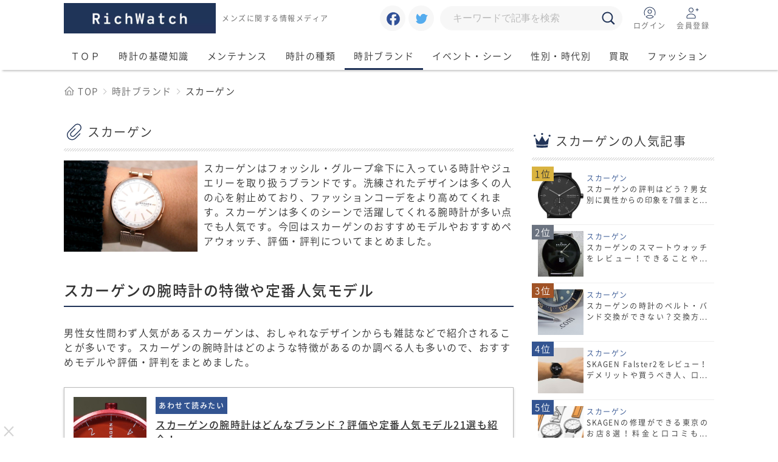

--- FILE ---
content_type: text/html; charset=utf-8
request_url: https://rich-watch.info/category/skagen/
body_size: 34839
content:
<!DOCTYPE html>
<html lang='ja'>
<head prefix='og: http://ogp.me/ns# fb: http://ogp.me/ns/fb#'>
<meta content='on' http-equiv='x-dns-prefetch-control'>
<link as='style' href='https://rich-watch.info/assets/fonts/application-e722bc5e813ed98f2636b02f7de42ec0639506027fb904eafc94bc6b3d3149be.css' rel='preload'>
<link as='image' href='https://rich-watch.info/assets/noimage-d6be55c2e2cf4d3b9297bb79b5c4259869027ce7bbd4eb9573d598579797a134.svg' rel='preload'>
<link href='https://cdn.rich-watch.info.s3-ap-northeast-1.amazonaws.com' rel='preconnect dns-prefetch'>
<link href='//maps.google.com' rel='dns-prefetch'>
<link href='//www.googleadservices.com' rel='dns-prefetch'>
<link href='//googleads.g.doubleclick.net' rel='dns-prefetch'>


<meta charset="utf-8">
<title>「スカーゲン」に関する記事一覧 - RichWatch</title>
<link rel="icon" type="image/x-icon" href="https://s3.ap-northeast-1.amazonaws.com/cdn.rich-watch.info/zqnwzoik26uakm9h3i3r1leq3und">
<link rel="apple-touch-icon" type="image/png" href="https://s3.ap-northeast-1.amazonaws.com/cdn.rich-watch.info/101f9o8a0vyte99bqao027i5uz84">
<meta name="description" content="スカーゲンはフォッシル・グループ傘下に入っている時計やジュエリーを取り扱うブランドです。洗練されたデザインは多くの人の心を射止めており、ファッションコーデをより高めてくれます。スカーゲンは多くのシーンで活躍してくれる腕時計が多い点でも人気です。今回はスカーゲンのおすすめモデルやおすすめペアウォッチ、評価・評判についてまとめました。">
<link rel="search" type="application/opensearchdescription+xml" href="https://rich-watch.info/opensearch.xml" title="RichWatch 検索">
<link rel="canonical" href="https://rich-watch.info/category/skagen/">
<meta property="og:title" content="「スカーゲン」に関する記事一覧">
<meta property="og:type" content="article">
<meta property="og:url" content="https://rich-watch.info/category/skagen/">
<meta property="og:image" content="https://s3.ap-northeast-1.amazonaws.com/cdn.rich-watch.info/9ux1zub5p5gojreh1i0rggwdzinj">
<meta property="og:site_name" content="RichWatch">
<meta property="og:description" content="スカーゲンはフォッシル・グループ傘下に入っている時計やジュエリーを取り扱うブランドです。洗練されたデザインは多くの人の心を射止めており、ファッションコーデをより高めてくれます。スカーゲンは多くのシーンで活躍してくれる腕時計が多い点でも人気です。今回はスカーゲンのおすすめモデルやおすすめペアウォッチ、評価・評判についてまとめました。">
<meta property="og:locale" content="ja_JP">
<meta name="viewport" content="width=device-width, initial-scale=1.0, minimum-scale=1.0">
<meta name="turbolinks-cache-control" content="no-preview">
<meta name="theme-color" content="#213458">
<meta name="format-detection" content="telephone=no">
<link href='https://rich-watch.info/assets/fonts/application-e722bc5e813ed98f2636b02f7de42ec0639506027fb904eafc94bc6b3d3149be.css' id='js-webfont'>
<script>
//<![CDATA[
window.gon={};gon.environment="production";gon.analytics_account="UA-151334432-1";
//]]>
</script>

<!-- 広告のJS: async属性をつけてください -->
<script async src="https://yads.c.yimg.jp/js/yads-async.js"></script>


<!-- Global site tag (gtag.js) - Google Analytics -->
<script async src="https://www.googletagmanager.com/gtag/js?id=UA-151334432-1"></script>
<script>
  window.dataLayer = window.dataLayer || [];
  function gtag(){dataLayer.push(arguments);}
  gtag('js', new Date());

  gtag('config', 'UA-151334432-1');
</script>
<script data-ad-client="ca-pub-6937369361378053" async src="https://pagead2.googlesyndication.com/pagead/js/adsbygoogle.js"></script>
<meta name="ahrefs-site-verification" content="1c6b84f01a03491bff73e61e4a8d7c88eb5a9efd8fa7e968a297e06686219b82">


<script async src="https://securepubads.g.doubleclick.net/tag/js/gpt.js"></script>
<script async src="https://js.ad-stir.com/js/hb/v2/adstir_hbwrap.js"></script>
<script>
 var googletag = googletag || {};
 googletag.cmd = googletag.cmd || [];
 var adstirhb = adstirhb || {};
 adstirhb.q = adstirhb.q || [];
</script>


<!-- GoogleAdsense共通タグ -->
<script async src="https://pagead2.googlesyndication.com/pagead/js/adsbygoogle.js?client=ca-pub-6873535959067067"
     crossorigin="anonymous"></script>


<!-- GAMの広告ユニット定義 -->
<script async src="https://securepubads.g.doubleclick.net/tag/js/gpt.js"></script>
<script>
    window.googletag = window.googletag || { cmd: [] };
    googletag.cmd.push(function () {
        googletag.defineSlot('/34264398,22488497127/adstir_10456_82397_221822', [[300, 250], [336, 280]], 'div-gpt-ad-1609993314950-0').addService(googletag.pubads());
        googletag.defineSlot('/34264398,22488497127/adstir_10456_82397_221825', [[336, 280], [300, 250]], 'div-gpt-ad-1609993409769-0').addService(googletag.pubads());
        googletag.defineSlot('/34264398,22488497127/adstir_10456_82397_221826', [300, 600], 'div-gpt-ad-1609993443928-0').addService(googletag.pubads());
        googletag.defineSlot('/34264398,22488497127/adstir_10456_82397_221827', [[336, 280], [300, 250]], 'div-gpt-ad-1609993470189-0').addService(googletag.pubads());
        googletag.defineSlot('/34264398,22488497127/adstir_10456_82397_221828', [[300, 250], [336, 280]], 'div-gpt-ad-1609993492297-0').addService(googletag.pubads());
        googletag.defineSlot('/34264398,22488497127/adstir_10456_82397_221829', [[300, 250], [336, 280]], 'div-gpt-ad-1609993516367-0').addService(googletag.pubads());
        googletag.defineSlot('/34264398,22488497127/adstir_10456_82397_221830', [[336, 280], [300, 250]], 'div-gpt-ad-1609993537150-0').addService(googletag.pubads());
        googletag.defineSlot('/34264398,22488497127/adstir_10456_82397_227264', [[468, 60], 'fluid'], 'div-gpt-ad-1625728535431-0').addService(googletag.pubads());
        googletag.defineSlot('/34264398,22488497127/adstir_10456_82397_227265', [[468, 60], 'fluid'], 'div-gpt-ad-1625729425069-0').addService(googletag.pubads());
        googletag.defineSlot('/34264398,22488497127/adstir_10456_82397_227266', [[468, 60], 'fluid'], 'div-gpt-ad-1625729792461-0').addService(googletag.pubads());
        googletag.defineSlot('/34264398,22488497127/adstir_10456_82397_227267', [[728, 90], [468, 60], 'fluid'], 'div-gpt-ad-1625730258856-0').addService(googletag.pubads());
        googletag.defineSlot('/34264398,22488497127/adstir_10456_82397_227317', [[300, 250], [336, 280]], 'div-gpt-ad-1625817149859-0').addService(googletag.pubads());
        googletag.defineSlot('/34264398,22488497127/adstir_10456_82397_227318', [[336, 280], [300, 250]], 'div-gpt-ad-1625817190595-0').addService(googletag.pubads());
        googletag.defineSlot('/34264398,22488497127/adstir_10456_82397_227319', [[300, 250], [336, 280]], 'div-gpt-ad-1625817518446-0').addService(googletag.pubads());
        googletag.defineSlot('/34264398,22488497127/adstir_10456_82397_227320', [[336, 280], [300, 250]], 'div-gpt-ad-1625817597505-0').addService(googletag.pubads());
        googletag.defineSlot('/34264398,22488497127/adstir_10456_82397_227321', [[300, 250], [336, 280]], 'div-gpt-ad-1625817639579-0').addService(googletag.pubads());
        googletag.defineSlot('/34264398,22488497127/adstir_10456_82397_227322', [[300, 250], [336, 280]], 'div-gpt-ad-1625817699584-0').addService(googletag.pubads());
        googletag.pubads().enableSingleRequest();
        googletag.pubads().disableInitialLoad();
        googletag.pubads().collapseEmptyDivs(true);
        googletag.enableServices();
        });
    </script>

<!-- HBを行うための記述 -->
<script>
 adstirhb.q.push(function () {
     adstirhb.init("MEDIA-920b1413"); // メディアシンボル
     adstirhb.setUpPrebid(); // この行はPrebidを行う場合に記述してください
     adstirhb.setUpUAM();    // この行はUAMを行う場合に記述してください
     adstirhb.run();
 });
</script>


<!-- 想定外のエラーでHBの処理が行われなかった場合に広告を出すための記述 -->
<script>
 // failsafe
 setTimeout(function () {
     if (adstirhb.adserverRequestSent) {
         return;
     }
     adstirhb.adserverRequestSent = true;
     googletag.cmd.push(function () {
         googletag.pubads().refresh();
     });
 }, 3000);
</script>


<script type="text/javascript">
  window._taboola = window._taboola || [];
  _taboola.push({article:'auto'});
  !function (e, f, u, i) {
    if (!document.getElementById(i)){
      e.async = 1;
      e.src = u;
      e.id = i;
      f.parentNode.insertBefore(e, f);
    }
  }(document.createElement('script'),
  document.getElementsByTagName('script')[0],
  '//cdn.taboola.com/libtrc/rich-watch/loader.js',
  'tb_loader_script');
  if(window.performance && typeof window.performance.mark == 'function')
    {window.performance.mark('tbl_ic');}
</script>
<script async src="https://securepubads.g.doubleclick.net/tag/js/gpt.js"></script>
<!--Adx_interstitial-->
<script>
  window.googletag = window.googletag || {cmd: []};
  googletag.cmd.push(function() {
    var slot = googletag.defineOutOfPageSlot(
      '/34264398,22488497127/adstir_10456_82397_227968',          
      googletag.enums.OutOfPageFormat.INTERSTITIAL);
    if (slot) slot.addService(googletag.pubads());
    googletag.pubads().enableSingleRequest();
    googletag.pubads().collapseEmptyDivs(); 
    googletag.enableServices();
    googletag.display(slot);
  });
</script>

<script async src="https://securepubads.g.doubleclick.net/tag/js/gpt.js"></script>
<script>
  window.googletag = window.googletag || {cmd: []};
  googletag.cmd.push(function() {
    googletag.defineSlot('/22488497127/new1513443', ['fluid', [320, 50], [300, 250], [336, 280]], 'div-gpt-ad-1642853740679-0').addService(googletag.pubads());
    googletag.pubads().enableSingleRequest();
    googletag.enableServices();
  });
</script>
<meta name="msvalidate.01" content="F3AC3F6C665381DD6A55BD685A7482EA" />
<!-- Google tag (gtag.js) -->
<script async src="https://www.googletagmanager.com/gtag/js?id=G-HWR05GRV14"></script>
<script>
  window.dataLayer = window.dataLayer || [];
  function gtag(){dataLayer.push(arguments);}
  gtag('js', new Date());

  gtag('config', 'G-HWR05GRV14');
</script>
<!-- Google tag (gtag.js) -->
<script async src="https://www.googletagmanager.com/gtag/js?id=G-GMR6H32Y7E"></script>
<script>
  window.dataLayer = window.dataLayer || [];
  function gtag(){dataLayer.push(arguments);}
  gtag('js', new Date());

  gtag('config', 'G-GMR6H32Y7E');
</script>

<!-- lamp計測タグ -->
<script src="https://genieedmp.com/dmp.js?c=7398&ver=2" async></script>
<script src="https://genieedmp.com/dmp.js?c=7615&ver=2" async></script>
<script type="text/javascript" src="https://rt.gsspat.jp/e/conversion/lp.js?ver=2"></script>

<!-- FourM -->
<script type="application/javascript" src="//anymind360.com/js/12360/ats.js"></script>


<style id='js-css-variable'>:root { --main-color: #213458; --accent-color: #335491; }</style>
<style id='js-inline-style-front'>
﻿html,body,div,span,object,iframe,h1,h2,h3,h4,h5,h6,p,blockquote,pre,abbr,address,cite,code,del,dfn,em,img,ins,kbd,q,samp,small,strong,sub,sup,var,b,i,dl,dt,dd,ol,ul,li,fieldset,form,label,legend,table,caption,tbody,tfoot,thead,tr,th,td,article,aside,canvas,details,figcaption,figure,footer,header,hgroup,menu,nav,section,summary,time,mark,audio,video{margin:0;padding:0;border:0;outline:0;font-size:100%;vertical-align:baseline;background-color:transparent}body{line-height:1}article,aside,details,figcaption,figure,footer,header,hgroup,menu,nav,section{display:block}nav ul{list-style:none}blockquote,q{quotes:none}blockquote:before,blockquote:after,q:before,q:after{content:"";content:none}a{margin:0;padding:0;font-size:100%;vertical-align:baseline;background:transparent}ins{background-color:transparent;color:#000;text-decoration:none}mark{background-color:transparent;color:#000;font-style:italic;font-weight:bold}del{text-decoration:line-through}abbr[title],dfn[title]{border-bottom:none;text-decoration:none;cursor:default}table{border-collapse:collapse;border-spacing:0}hr{display:block;height:1px;border:0;border-top:1px solid #cccccc;margin:1em 0;padding:0}input,select{vertical-align:middle}*{box-sizing:border-box;background-clip:padding-box;-webkit-tap-highlight-color:transparent}*::-moz-selection{background:var(--main-color);color:#fff}*::selection{background:var(--main-color);color:#fff}html{background:#fff;font-size:62.5%;height:100%}body{-webkit-font-smoothing:antialiased;-moz-osx-font-smoothing:grayscale;-webkit-text-size-adjust:100%;font-family:application, "Yu Gothic", "YuGothic", "ヒラギノ角ゴ Pro W3", "Hiragino Kaku Gothic Pro", "Osaka", "メイリオ", "Meiryo", "ＭＳ Ｐゴシック", "MS PGothic", "sans-serif";font-feature-settings:"palt";line-height:1.5;letter-spacing:0.1em;font-size:1.5rem;color:#333;max-width:100%;overflow:auto}input::-moz-selection{background:var(--main-color);color:#fff}input::selection{background:var(--main-color);color:#fff}input:focus{outline:none}input[type='button'],input[type='submit']{-webkit-appearance:none;outline:none;cursor:pointer}input[type='password'],input[type='email']{ime-mode:disabled}textarea,input[type='text']{outline:none;-webkit-appearance:none;resize:none}textarea,input[type='text'],select{font-size:1.6rem}h1,h2,h3,h4,h5,h6{font-weight:normal;text-rendering:optimizeSpeed}ol,ul,li{list-style:none}em,strong{font-style:normal;font-weight:normal}i{display:inline-block;font-style:normal}a{text-decoration:none;color:#333}a img:hover{opacity:0.7}a:hover{color:var(--main-color)}aside{color:#333}time{color:#666}img{vertical-align:bottom;max-width:100%;-o-object-fit:cover;object-fit:cover}svg{display:inline-block;vertical-align:sub}picture{display:block}@-webkit-keyframes FadeIn{0%{opacity:0}100%{opacity:1}}@keyframes FadeIn{0%{opacity:0}100%{opacity:1}}@-webkit-keyframes FadeInY{0%{opacity:0;transform:translateY(10px)}100%{opacity:1;transform:translateY(0)}}@keyframes FadeInY{0%{opacity:0;transform:translateY(10px)}100%{opacity:1;transform:translateY(0)}}@-webkit-keyframes FadeInX{0%{opacity:0;transform:translateX(10px)}100%{opacity:1;transform:translateX(0)}}@keyframes FadeInX{0%{opacity:0;transform:translateX(10px)}100%{opacity:1;transform:translateX(0)}}.l-main{width:1100px;margin:0 auto;padding:0 15px 15px;display:flex}.l-body{min-height:100%}.l-breadcrumb__list{max-width:1100px;display:flex;justify-content:flex-start;margin:0 auto;overflow:hidden;white-space:nowrap;text-overflow:ellipsis;padding:0 15px}.l-breadcrumb__item{padding:9px 5px 9px 0;display:flex;align-items:center}.l-breadcrumb__item:nth-child(n+2)::before{content:"";margin-right:10px;display:block;width:6px;height:6px;border-right:1px solid #bbb;border-top:1px solid #bbb;transform:rotate(45deg)}.l-breadcrumb__link{color:#666;display:flex;align-items:center}.l-breadcrumb__link:hover{text-decoration:underline}.l-breadcrumb__link:visited{color:#666}.l-contents{margin:15px auto 30px;width:665px;padding-right:30px;flex:1 0 0%}.l-contents__heading{display:flex;align-items:center;position:relative;font-size:2rem;padding:15px 0;position:relative}.l-contents__heading:before{content:"";position:absolute;bottom:0;left:0;height:5px;width:100%;background-image:linear-gradient(-45deg, rgba(187,187,187,0.5) 25%, transparent 25%, transparent 50%, rgba(187,187,187,0.5) 50%, rgba(187,187,187,0.5) 75%, transparent 75%, transparent);background-size:4px 4px}.l-contents__heading:after{content:attr(data-subtitle) "";font-weight:bold;font-size:1.5rem;color:var(--main-color);margin-left:5px;white-space:nowrap}.l-footer{background-color:#eee;color:#666;border-top:solid 5px #ddd}.l-footer:before{content:"";background-image:linear-gradient(90deg, var(--accent-color) 3%, transparent 3%),linear-gradient(90deg, var(--main-color) 9%, transparent 9%),linear-gradient(90deg, var(--accent-color) 22%, transparent 22%);height:5px;max-width:1100px;display:block;margin:-5px auto 0}.l-footer__inner{padding:30px 15px;display:flex;width:1100px;margin:0 auto}.l-footer__bottom{background-color:#666;color:#fff;text-align:center;padding:10px 0;font-size:1rem}.l-footer__about{text-align:center;padding:0 10px 10px;width:300px;border-left:solid 1px #bbb}.l-footer__menu{flex:1}.l-footer__menuTitle{font-weight:bold}.l-footer__description{text-align:left;margin-top:20px;font-size:1.2rem}.l-footer__lisence{margin:20px auto 10px;font-size:1rem}.l-footer__list{margin-top:10px}.l-footer__item{position:relative;line-height:3rem}.l-footer__item a{color:#666;font-size:1.2rem}.l-footer__item a:hover{text-decoration:underline}.l-footer__item a::before{content:"";margin-right:10px;display:inline-block;width:4px;height:4px;border-right:2px solid var(--main-color);border-top:2px solid var(--accent-color);transform:rotate(45deg)}.l-footer__snsItem{width:42px;height:42px;display:inline-block;background-color:#fff;transition:all 0.3s ease;border-radius:21px}.l-footer__snsItem+.l-footer__snsItem{margin-left:10px}.l-footer__snsItem svg{transition:all ease 0.3s}.l-footer__snsItem svg:hover{opacity:0.8}.l-footer__snsItem a{display:flex;justify-content:center;padding:10px}.l-header{position:relative;background-color:#fff}.l-header__inner{display:flex;justify-content:flex-start;width:1100px;margin:0 auto;padding:5px 15px}.l-header__title{display:flex;max-width:300px;align-items:center;margin-left:10px;font-size:1.2rem;color:#666}.l-header__menu{margin-left:auto;display:flex;justify-content:center;align-items:center}.l-header__search{width:300px;position:relative}.l-header__searchText{display:inline-block;padding:10px 40px 10px 20px;border:1px solid #f7f7f7;font-size:1.5rem;-webkit-appearance:none;-moz-appearance:none;appearance:none;width:100%;height:40px;border-radius:20px;background-color:#f7f7f7;transition:all 0.3s ease}.l-header__searchText::-webkit-input-placeholder{color:#bbb}.l-header__searchText::-moz-placeholder{color:#bbb}.l-header__searchText:-ms-input-placeholder{color:#bbb}.l-header__searchText::-ms-input-placeholder{color:#bbb}.l-header__searchText::placeholder{color:#bbb}.l-header__searchText:focus{outline:none;border:solid 1px #eee;background-color:#fff;box-shadow:0 1px 6px 0 rgba(51,51,51,0.28)}.l-header__searchButton{background-color:transparent;position:absolute;right:5px;top:7px;outline:none;-webkit-appearance:none;-moz-appearance:none;appearance:none;border:none;cursor:pointer}.l-header__snsItem{padding:10px;width:42px;height:42px;display:inline-block;border-radius:50%;transition:all 0.3s ease;background-color:#f7f7f7}.l-header__snsItem:hover{background-color:#fff;box-shadow:0 1px 6px 0 rgba(51,51,51,0.28)}.l-header__snsItem--facebook svg{fill:#305097}.l-header__snsItem--twitter svg{fill:#55acee}.l-header__userList{font-size:0}.l-header__userList li{display:inline-block;padding:0}.l-header__userList li:first-child{margin-left:10px}.l-header__userList li:hover{opacity:0.8}.l-header__userItem{width:70px;height:42px;display:block;text-align:center;transition:all 0.3s ease}.l-header__userLabel{font-size:1.2rem;color:#666}.l-header__profileImage{border-radius:50%;width:42px;height:42px;display:inline-block;border-radius:50%;transition:all 0.3s ease;background-color:#f7f7f7}.l-header__profileImage:hover{box-shadow:0 1px 6px 0 rgba(51,51,51,0.28)}.l-navigation{position:-webkit-sticky;position:sticky;top:0;margin-top:10px;background-color:#fff;box-shadow:rgba(51,51,51,0.28) 2px 4px 3px -2px;z-index:5000}.l-navigation__list{margin:0 auto;width:1100px;text-align:center}.l-navigation__item{display:inline-block;line-height:45px}.l-navigation__link{display:block;padding:0 15px;position:relative}.l-navigation__link:after{content:"";display:block;width:0;position:absolute;bottom:0;left:0;transition:ease 0.3s width}.l-navigation__link:hover::after{width:100%;border-bottom:solid 3px var(--main-color)}.l-navigation__link.is-active:after{width:100%;border-bottom:solid 3px var(--main-color);transition:none}.l-pagination{padding-top:30px}.l-pagination nav{text-align:center}.l-pagination nav .page{vertical-align:middle;font-size:1.8rem;display:inline-block;border:solid 1px #bbb;text-align:center;min-width:45px}.l-pagination nav .page:hover{border:solid 1px var(--main-color)}.l-pagination nav .page a{display:block;line-height:42px;padding:0 10px;color:#333}.l-pagination nav .page a:hover{background-color:var(--main-color);color:#fff;cursor:pointer}.l-pagination nav .page a:hover svg{fill:#fff}.l-pagination nav .page+.page{margin-left:10px}.l-pagination nav .current{line-height:42px;border:none;background-color:#f7f7f7;border:solid 1px #eee}.l-pagination nav .current:hover{background-color:#f7f7f7;border:solid 1px #eee}.l-pagination nav .prev{font-size:1.5rem}.l-pagination nav .prev svg{transform:rotate(-90deg)}.l-pagination nav .next{font-size:1.5rem}.l-pagination nav .next svg{transform:rotate(90deg)}.l-pagination nav .gap{display:none}.l-right-side{margin-top:15px;width:300px}.l-right-side__heading{display:flex;align-items:center;font-size:2rem;padding:15px 0;position:relative}.l-right-side__heading:after{content:"";position:absolute;bottom:0;left:0;height:5px;width:100%;background-image:linear-gradient(-45deg, rgba(187,187,187,0.5) 25%, transparent 25%, transparent 50%, rgba(187,187,187,0.5) 50%, rgba(187,187,187,0.5) 75%, transparent 75%, transparent);background-size:4px 4px}.l-right-side__list{margin-top:10px}.l-right-side__item{position:relative;display:flex;padding:10px;border-bottom:solid 1px #eee;background-color:#fff}.l-right-side__item:hover{text-decoration:underline}.l-right-side__item:nth-child(1)>.l-right-side__ranking{background-color:#d9b340;color:#333}.l-right-side__item:nth-child(2)>.l-right-side__ranking{background-color:#6B7380}.l-right-side__item:nth-child(3)>.l-right-side__ranking{background-color:#a15326}.l-right-side__sticky{position:-webkit-sticky;position:sticky;top:60px}.l-right-side__content{flex:1 0 0%}.l-right-side__image{width:75px;height:75px;-o-object-position:center;object-position:center}.l-right-side__title{flex:1;font-size:1.2rem;margin-left:5px;overflow:hidden;max-height:3.6rem;position:relative;text-align:justify}.l-right-side__title:before,.l-right-side__title:after{background:#fff;position:absolute;width:1.2em}.l-right-side__title:before{content:"...";top:1.8rem;right:0}.l-right-side__title:after{content:"";height:100%;width:100%}.l-right-side__label,.l-right-side__ranking{position:absolute;top:0;left:0;padding:0 5px;line-height:1.6em;text-align:center;color:#fff;background-color:var(--accent-color)}.l-left-side{width:75px;margin-top:15px}.l-left-side__share{position:-webkit-sticky;position:sticky;top:70px;left:0}.l-left-side__shareItem{margin-top:20px;padding:9px;width:42px;height:42px;display:block;border-radius:50%;transition:all 0.3s ease;background-color:#fff;box-shadow:rgba(0,0,0,0.2) 0 1px 4px 0}.l-left-side__shareItem:hover{background-color:#f7f7f7}.c-btn-main,.c-btn-primary,.c-btn-danger,.c-btn-negative,.c-btn-sub{position:relative;transition:all 0.2s ease-out;display:inline-block;padding:10px 20px;border-radius:5px;border:none;font-size:1.5rem;text-decoration:none;text-align:center;color:#fff;background-color:var(--main-color);background-clip:border-box;cursor:pointer;box-shadow:0 2px 5px 0 rgba(0,0,0,0.2)}.c-btn-main:hover,.c-btn-primary:hover,.c-btn-danger:hover,.c-btn-negative:hover,.c-btn-sub:hover{color:#fff}.c-btn-main{background-color:var(--main-color)}.c-btn-main:hover{opacity:0.8}.c-btn-primary{background-color:#3664c9}.c-btn-primary:hover{opacity:0.8}.c-btn-danger{background-color:#93110a}.c-btn-danger:hover{opacity:0.8}.c-btn-negative{background-color:#999}.c-btn-negative:hover{opacity:0.8}.c-btn-sub{background-color:transparent;color:var(--main-color);font-weight:bold;border:2px solid var(--main-color);padding:8px 20px}.c-btn-sub:hover{background-color:var(--main-color);border-color:var(--main-color);color:#fff;font-weight:bold}.c-btn-icon{padding-right:30px}.c-btn-icon::after{content:"";position:absolute;top:calc(50% - 5px);right:15px;display:inline-block;width:8px;height:8px;border-right:2px solid #fff;border-top:2px solid #fff;transform:rotate(45deg);margin-left:5px}.c-btn-default{background-color:var(--main-color)}.c-btn-default:hover{opacity:0.8}.c-btn-red{background-color:#ea3033}.c-btn-red:hover{background-color:#ef5e61}.c-btn-green{background-color:#02bb80}.c-btn-green:hover{background-color:#7acc9e}.c-btn-blue{background-color:#3664c9}.c-btn-blue:hover{background-color:#5e83d4}.c-btn-orange{background-color:#ff8c00}.c-btn-orange:hover{background-color:#ffa333}.c-table{overflow:auto;background:linear-gradient(to left, rgba(255,255,255,0), rgba(0,0,0,0.2)) 0 0/20px 100%,linear-gradient(to right, rgba(255,255,255,0), rgba(0,0,0,0.2)) right/20px 100%;background-repeat:no-repeat;background-attachment:scroll;border-right:1px solid #bbb;-webkit-overflow-scrolling:touch}.c-table table{width:100%;background:linear-gradient(to left, rgba(255,255,255,0), #fff 15px) 0 0/50px 100%,linear-gradient(to right, rgba(255,255,255,0), #fff 15px) right/50px 100%;background-repeat:no-repeat;background-attachment:local;border-bottom:1px solid #bbb;border-collapse:collapse;font-size:1.4rem}.c-table table thead tr th{padding:10px;background:rgba(102,102,102,0.1);border-top:1px solid #bbb;border-left:1px solid #bbb;white-space:nowrap}.c-table table tbody tr:nth-child(even) td{background:rgba(238,238,238,0.1)}.c-table table tbody tr td,.c-table table tbody tr th{padding:8px;border-top:1px solid #bbb;border-left:1px solid #bbb;white-space:nowrap;background:rgba(255,255,255,0.6);vertical-align:middle}.c-table table tbody tr td img,.c-table table tbody tr th img{width:90px;height:90px;-o-object-position:center;object-position:center;vertical-align:middle}.c-table table tbody tr th{background:var(--main-color);color:#fff}.c-form-text,.c-form-textarea,.c-form-checkboxIcon,.c-form-radioIcon,.c-form-select{display:inline-block;padding:10px;border:1px solid #aab4b9;border-radius:5px;-webkit-appearance:none;-moz-appearance:none;appearance:none}.c-form-text:focus,.c-form-textarea:focus,.c-form-checkboxIcon:focus,.c-form-radioIcon:focus,.c-form-select:focus{outline:none;border:solid 1px var(--main-color)}.c-form-label{display:inline-block;margin-bottom:5px;font-weight:bold;color:#666}.c-form-required{border-radius:4px;background-color:var(--accent-color);color:#fff;font-size:1.2rem;line-height:1.4rem;padding:0 5px;font-weight:bold}.c-form-field+.c-form-field{margin-top:10px}.c-form-field[data-isvalid="false"]{background:#ffffde}.c-form-error{margin:5px 0;color:#ea3033;font-weight:bold;font-size:1.2rem}.c-form-text,.c-form-textarea{width:100%;line-height:2rem;min-height:40px;vertical-align:bottom}.c-form-text:disabled,.c-form-text[disabled],.c-form-textarea:disabled,.c-form-textarea[disabled]{background-color:#eee}.c-form-text:-moz-read-only,.c-form-textarea:-moz-read-only{background-color:#eee}.c-form-text:read-only,.c-form-textarea:read-only{background-color:#eee}.c-form-text::-webkit-input-placeholder,.c-form-textarea::-webkit-input-placeholder{color:#bbb}.c-form-text::-moz-placeholder,.c-form-textarea::-moz-placeholder{color:#bbb}.c-form-text:-ms-input-placeholder,.c-form-textarea:-ms-input-placeholder{color:#bbb}.c-form-text::-ms-input-placeholder,.c-form-textarea::-ms-input-placeholder{color:#bbb}.c-form-text::placeholder,.c-form-textarea::placeholder{color:#bbb}.c-form-checkboxLabel{cursor:pointer}.c-form-checkboxLabel:hover>.c-form-checkboxIcon{border-color:var(--main-color);box-shadow:0 0 0 1px var(--accent-color)}.c-form-checkboxIcon{position:relative;width:30px;height:30px;margin-right:10px;vertical-align:middle}.c-form-checkboxIcon:hover{border-color:var(--main-color);box-shadow:0 0 0 1px var(--accent-color)}.c-form-checkboxIcon::before{content:"";position:absolute;left:0;right:0;top:1px;display:block;width:6px;height:16px;margin:0 auto;border-right:4px solid #fff;border-bottom:4px solid #fff;transform:rotate(45deg)}.c-form-checkbox{opacity:0;width:1px;height:1px;padding:0;margin:0}.c-form-checkbox:focus+.c-form-checkboxIcon{border-color:var(--main-color);box-shadow:0 0 0 1px #04a9f4}.c-form-checkbox:hover+.c-form-checkboxIcon{border-color:var(--main-color);box-shadow:0 0 0 1px #04a9f4;cursor:pointer}.c-form-checkbox:checked+.c-form-checkboxIcon{border-color:var(--main-color);background-color:var(--main-color)}.c-form-radioLabel{cursor:pointer}.c-form-radioLabel:hover>.c-form-radioIcon{border-width:2px;border-color:var(--main-color)}.c-form-radioIcon{width:30px;height:30px;border-radius:50%;background-size:cover;position:relative;margin-right:10px;vertical-align:middle}.c-form-radioIcon:hover{border-width:2px;border-color:var(--main-color)}.c-form-radio{display:none;width:1px;height:1px;padding:0;margin:0}.c-form-radio:focus+.c-form-radioIcon{border:2px solid var(--main-color)}.c-form-radio:hover+.c-form-radioIcon{border-width:2px;border-color:var(--main-color);cursor:pointer}.c-form-radio:checked+.c-form-radioIcon{border-width:2px;border-color:var(--main-color);background:#fff}.c-form-radio:checked+.c-form-radioIcon:after{content:"";display:block;position:absolute;left:50%;top:50%;width:22px;height:22px;margin-top:-11px;margin-left:-11px;border-radius:50%;background:var(--main-color)}.c-form-selectWrap{position:relative}.c-form-selectWrap:before{content:"";height:46%;border-left:1px solid #bbb;position:absolute;right:36px;top:27%;pointer-events:none}.c-form-selectWrap:after{content:"";width:8px;height:8px;display:inline-block;position:absolute;margin-top:-8px;top:50%;right:15px;border-right:2px solid #bbb;border-bottom:2px solid #bbb;transform:rotate(45deg);pointer-events:none}.c-form-select{cursor:pointer;padding-right:45px;background:none;background-color:#fff;width:100%;line-height:2rem}.c-form-select::-ms-expand{display:none}.c-form-toggle{-webkit-user-select:none;-moz-user-select:none;-ms-user-select:none;user-select:none}.c-form-toggle input[type='checkbox']{display:none}.c-form-toggle>input+span{min-width:60px;height:40px;background:#bbb;position:relative;display:inline-block;border-radius:46px;transition:ease all 0.2s;cursor:pointer;padding:0 15px 0 40px;line-height:38px;font-weight:bold}.c-form-toggle>input+span:before{content:attr(data-off) ""}.c-form-toggle>input+span:after{content:"";position:absolute;width:30px;height:30px;border-radius:50%;left:4px;top:5px;z-index:1;background:#fff;box-shadow:0 0 5px rgba(0,0,0,0.4);transition:0.2s}.c-form-toggle>input:checked+span{background:#53BC9F;padding:0 40px 0 15px;color:#fff}.c-form-toggle>input:checked+span:before{content:attr(data-on) ""}.c-form-toggle>input:checked+span:after{left:calc(100% - 34px)}.c-form-toggle:hover>input+span{opacity:0.8}.c-tags__item{display:inline-block}.c-tags__item a{display:flex;align-items:center;font-size:1.2rem;border:1px solid #bbb;border-radius:20px;line-height:2.8;padding:0 10px;margin-top:10px;margin-right:10px}.c-tags__item a:hover{background-color:#f7f7f7}.c-attention{background-color:#f7f7f7;border:solid 1px #bbb;padding:15px}.c-star-rating{position:relative;display:inline-block;width:110px;height:22px;font-size:22px}.c-star-rating:before,.c-star-rating:after{position:absolute;top:0;left:0;content:"★★★★★";display:inline-block;height:22px;line-height:22px}.c-star-rating:before{color:#bbb}.c-star-rating:after{color:#ff8c00;overflow:hidden;white-space:nowrap}.c-star-rating.c-rate0:after{width:0}.c-star-rating.c-rate5:after{width:11px}.c-star-rating.c-rate10:after{width:22px}.c-star-rating.c-rate15:after{width:33px}.c-star-rating.c-rate20:after{width:46px}.c-star-rating.c-rate25:after{width:57px}.c-star-rating.c-rate30:after{width:70px}.c-star-rating.c-rate35:after{width:81px}.c-star-rating.c-rate40:after{width:94px}.c-star-rating.c-rate45:after{width:105px}.c-star-rating.c-rate50:after{width:118px}.c-highlighter{color:#ffffff;background-color:#272822;padding:15px;font-size:1.8rem}.c-highlighter .gh{color:#999999}.c-highlighter .sr{color:#f6aa11}.c-highlighter .go{color:#888888}.c-highlighter .gp{color:#555555}.c-highlighter .gu{color:#aaaaaa}.c-highlighter .nb{color:#f6aa11}.c-highlighter .cm{color:#75715e}.c-highlighter .cp{color:#75715e}.c-highlighter .c1{color:#75715e}.c-highlighter .cs{color:#75715e}.c-highlighter .c,.c-highlighter .ch,.c-highlighter .cd,.c-highlighter .cpf{color:#75715e}.c-highlighter .err{color:#960050}.c-highlighter .gr{color:#960050}.c-highlighter .gt{color:#960050}.c-highlighter .gd{color:#49483e}.c-highlighter .gi{color:#49483e}.c-highlighter .ge{color:#49483e}.c-highlighter .kc{color:#66d9ef}.c-highlighter .kd{color:#66d9ef}.c-highlighter .kr{color:#66d9ef}.c-highlighter .no{color:#66d9ef}.c-highlighter .kt{color:#66d9ef}.c-highlighter .mf{color:#ae81ff}.c-highlighter .mh{color:#ae81ff}.c-highlighter .il{color:#ae81ff}.c-highlighter .mi{color:#ae81ff}.c-highlighter .mo{color:#ae81ff}.c-highlighter .m,.c-highlighter .mb,.c-highlighter .mx{color:#ae81ff}.c-highlighter .sc{color:#ae81ff}.c-highlighter .se{color:#ae81ff}.c-highlighter .ss{color:#ae81ff}.c-highlighter .sd{color:#e6db74}.c-highlighter .s2{color:#e6db74}.c-highlighter .sb{color:#e6db74}.c-highlighter .sh{color:#e6db74}.c-highlighter .si{color:#e6db74}.c-highlighter .sx{color:#e6db74}.c-highlighter .s1{color:#e6db74}.c-highlighter .s,.c-highlighter .sa,.c-highlighter .dl{color:#e6db74}.c-highlighter .na{color:#a6e22e}.c-highlighter .nc{color:#a6e22e}.c-highlighter .nd{color:#a6e22e}.c-highlighter .ne{color:#a6e22e}.c-highlighter .nf,.c-highlighter .fm{color:#a6e22e}.c-highlighter .vc{color:#ffffff;background-color:#272822}.c-highlighter .nn{color:#ffffff;background-color:#272822}.c-highlighter .nl{color:#ffffff;background-color:#272822}.c-highlighter .ni{color:#ffffff;background-color:#272822}.c-highlighter .bp{color:#ffffff;background-color:#272822}.c-highlighter .vg{color:#ffffff;background-color:#272822}.c-highlighter .vi{color:#ffffff;background-color:#272822}.c-highlighter .nv,.c-highlighter .vm{color:#ffffff;background-color:#272822}.c-highlighter .w{color:#ffffff;background-color:#272822}.c-highlighter .n,.c-highlighter .py,.c-highlighter .nx{color:#ffffff;background-color:#272822}.c-highlighter .ow{color:#ff2672}.c-highlighter .nt{color:#ff2672}.c-highlighter .k,.c-highlighter .kv{color:#ff2672}.c-highlighter .kn{color:#ff2672}.c-highlighter .kp{color:#ff2672}.c-highlighter .o{color:#ff2672}.p-article{width:100%;overflow:hidden;padding-bottom:30px;background-color:#fff;font-size:1.6rem;line-height:1.7}.p-article__title{margin-top:15px;font-weight:bold;font-size:2.4rem}.p-article__time{font-size:1.2rem;color:#666;display:flex;justify-content:flex-end;align-items:center}.p-article__eyecatch{display:block;margin:15px auto 0;text-align:center;background-color:#eee}.p-article__eyecatch img{width:540px;height:360px}.p-article__share{margin-top:30px;background-color:#f7f7f7;padding:0 15px 20px}.p-article__shareTitle{margin-top:10px}.p-article__shareList{display:flex;margin-top:30px;justify-content:space-around}.p-article__shareItem a{display:block;text-align:center;line-height:62px;height:60px;width:60px;border:1px solid #eee;border-radius:50%;background-color:#fff;box-shadow:rgba(0,0,0,0.2) 0 2px 2px 0px;transition:all ease 0.3s}.p-article__shareItem a:hover{background-color:#f7f7f7}.p-article__description{margin-top:15px}.p-article__toc{margin-top:30px;padding:15px 30px;background-color:#f7f7f7;counter-reset:heading 0}.p-article__tocHeading{font-weight:bold;display:block;text-align:center;font-size:1.8rem}.p-article__tocHeading label{margin-left:15px;color:var(--accent-color);font-size:1.5rem;cursor:pointer}.p-article__tocHeading label:before{content:"[閉じる]"}.p-article__tocList{height:auto;overflow-y:hidden;transition:all ease 0.3s;margin-top:10px;border-top:2px solid var(--main-color)}.p-article__tocItem{position:relative;counter-increment:heading;padding-left:3rem;margin-top:15px}.p-article__tocItem+.p-article__tocItem{margin-top:5px}.p-article__tocItem a{color:#666}.p-article__tocItem a:hover{text-decoration:underline}.p-article__tocItem:before{content:counter(heading) ".";position:absolute;left:0;font-weight:bold}.p-article__tocCheck{display:none}.p-article__tocCheck:checked ~ .p-article__tocHeading label:before{content:"[表示する]"}.p-article__tocCheck:checked ~ .p-article__tocList{display:none}.p-article__author{display:flex;position:relative;margin-top:30px;background-color:#f7f7f7;padding:15px}.p-article__authorImage{width:120px;height:120px}.p-article__authorContent{flex:1;margin-left:15px;position:relative}.p-article__authorOrganization{font-weight:bold}.p-article__authorName{color:#666}.p-article__authorLink{display:block;margin-top:10px;text-align:right;text-decoration:underline;font-size:1.2rem}.p-article__author:before{content:"";top:0;left:0;border-bottom:8rem solid transparent;border-left:8rem solid var(--accent-color);position:absolute}.p-article__author:after{content:"監修";display:block;top:15px;transform:rotate(-45deg);color:#fff;font-weight:bold;left:10px;position:absolute}.p-article__writer{display:flex;margin-top:30px}.p-article__writerImage{width:100px;height:100px;border-radius:50%;background-color:#eee}.p-article__writerContent{flex:1;margin-left:10px;background-color:#eee;position:relative;padding:10px;font-size:1.2rem}.p-article__writerComment{border-top:1px solid #bbb;margin-top:5px;padding-top:5px}.p-article__heading{padding-top:60px;margin-top:-30px}.p-article__heading h2{font-size:2.4rem;font-weight:bold;line-height:1.5;padding-bottom:8px;border-bottom:solid 2px var(--main-color);display:flex;align-items:center}.p-article__heading h3{position:relative;font-size:1.8rem;font-weight:bold;line-height:1.5;margin:10px 0;padding:8px 0 8px 12px;display:flex;align-items:center}.p-article__heading h3:before{content:"";position:absolute;top:0;left:0;bottom:0;background-color:var(--main-color);border-radius:2px;display:inline-block;margin-right:10px;width:4px}.p-article__heading h4{font-size:1.8rem;font-weight:bold;line-height:1.5;margin:10px 0;padding:8px 0;display:flex;align-items:center}.p-article__heading h4:before{content:"";background-color:var(--main-color);border-radius:1px;display:inline-block;margin-right:10px;height:2px;width:30px}.p-article__headingRank{width:0;height:0;border-bottom:35px solid #bfa930;border-left:20px solid transparent;border-right:20px solid transparent;position:relative}.p-article__headingRank::before{width:0;height:0;border-top:15px solid transparent;border-bottom:20px solid #ffe973;border-left:20px solid #ffe973;border-right:20px solid #ffd700;content:"";position:absolute;top:0;left:-20px}.p-article__headingRank::after{content:attr(data-rank);position:absolute;display:block;top:10px;left:-14px;width:30px;height:30px;text-align:center;font-size:1.8rem;font-weight:bold}.p-article__headingRank__circle{background-color:#a68c00;border-radius:50%;width:5px;height:5px;position:absolute;top:-5px;left:-21px}.p-article__headingRank__circle::before{background-color:#a68c00;border-radius:50%;width:5px;height:5px;content:"";position:absolute;top:0;left:19px}.p-article__headingRank__circle::after{background-color:#a68c00;border-radius:50%;width:5px;height:5px;content:"";position:absolute;top:0;left:38px}.p-article__embed{margin-top:30px;font-size:1.5rem}.p-article__image{margin-top:30px;max-width:540px}.p-article__imageCredit{display:flex;justify-content:flex-end;align-items:center;margin-top:3px;vertical-align:middle;font-size:0.8rem}.p-article__imageSource{height:15px}.p-article__imageFrame{display:block;text-align:center;background-color:#eee}.p-article__imageImage{vertical-align:middle;max-height:540px;max-width:100%}.p-article__imageImage--border{border:solid 1px #bbb}.p-article__image figcaption{max-width:100%;text-align:center;color:#666;font-size:1.2rem;margin-top:5px}.p-article__video{margin-top:30px}.p-article__video iframe{width:100%;max-width:540px;height:300px}.p-article__link{margin-top:30px;text-align:center}.p-article__linkText{text-decoration:underline;color:var(--main-color)}.p-article__linkButton{font-weight:bold;min-width:60%;border-radius:30px}.p-article__internal{border:solid 1px #bbb;padding:15px;box-shadow:rgba(0,0,0,0.2) 0 2px 4px}.p-article__internalContent{display:flex}.p-article__internalInfo{flex:1;margin-left:15px;text-align:left}.p-article__internalImage{width:120px;height:120px}.p-article__internalTitle{font-weight:bold;text-decoration:underline;margin-top:5px}.p-article__internalLabel{display:inline-block;font-weight:bold;padding:5px;color:#fff;font-size:1.2rem;background-color:var(--accent-color)}.p-article__internalText{overflow:hidden;max-height:4.5rem;position:relative;text-align:justify;font-size:1.5rem;margin-top:5px}.p-article__internalText:before,.p-article__internalText:after{background:#fff;position:absolute;width:1.2em}.p-article__internalText:before{content:"...";top:2.25rem;right:0}.p-article__internalText:after{content:"";height:100%;width:100%}.p-article__code{margin-top:30px}.p-article__quote{margin-top:30px}.p-article__quote blockquote{word-break:break-all;position:relative;padding:15px 10px 15px 40px;color:#464646;background:#eee}.p-article__quote blockquote:before{display:inline-block;position:absolute;top:0;left:5px;content:"”";font-family:"Yu Gothic", YuGothic, sans-serif;color:#bbb;font-size:9rem;line-height:1}.p-article__quoteSource{margin-top:10px;font-size:1rem;text-decoration:underline;text-align:right;overflow:hidden;white-space:nowrap;text-overflow:ellipsis}.p-article__talk{display:flex;align-items:flex-start;margin-top:30px}.p-article__talkImage img{width:120px;height:120px;border-radius:50%;background-color:#eee}.p-article__talkText{flex:1;border-radius:4px;background-color:#eee;position:relative;padding:10px;min-height:90px;font-size:1.5rem}.p-article__talkText:first-child{margin-right:20px}.p-article__talkText:first-child:before{content:"";position:absolute;top:20px;right:-36px;border:8px solid transparent;border-left:40px solid #eee;transform:rotate(-35deg)}.p-article__talkText:last-child{margin-left:20px}.p-article__talkText:last-child:before{content:"";position:absolute;top:20px;left:-36px;border:8px solid transparent;border-right:40px solid #eee;transform:rotate(35deg)}.p-article__talkName{font-size:1.2rem;text-align:center}.p-article__review{display:flex;align-items:flex-start;margin-top:30px}.p-article__reviewImage img{width:120px;height:120px;border-radius:50%;background-color:#eee}.p-article__reviewText{flex:1;overflow:hidden;border-radius:4px;background-color:#eee;position:relative;padding:10px;min-height:90px;font-size:1.5rem;margin-left:20px}.p-article__reviewText:before{content:"";position:absolute;top:20px;left:-36px;border:8px solid transparent;border-right:40px solid #eee;transform:rotate(35deg)}.p-article__reviewName{font-size:1.2rem;text-align:center}.p-article__reviewTitle{font-size:1.8rem;font-weight:bold;line-height:1.5;padding-bottom:8px;border-bottom:solid 2px var(--main-color)}.p-article__reviewSource{margin-top:10px;font-size:1rem;text-decoration:underline;text-align:right}.p-article__reviewSource a{display:block;overflow:hidden;white-space:nowrap;text-overflow:ellipsis}.p-article__faq{margin-top:30px}.p-article__faqQuestion{position:relative;padding:5px 0 0 42px;min-height:3rem;font-weight:bold}.p-article__faqQuestion:before{position:absolute;top:0;left:12px;content:"Q";color:#ff8c00;font-size:3rem;font-weight:normal;line-height:1}.p-article__faqAnswer{margin-top:30px;word-break:break-all;position:relative;padding:15px 10px 15px 40px;background:#eee}.p-article__faqAnswer:before{display:inline-block;position:absolute;top:10px;left:15px;vertical-align:middle;content:"A";color:#3664c9;font-size:3.4rem;line-height:1;z-index:2}.p-article__faqAnswer:after{content:"";width:0;height:0;position:absolute;border:10px solid transparent;border-bottom:15px solid #eee;bottom:100%;left:30px}.p-article__text{margin-top:30px}.p-article__text p{word-break:break-all}.p-article__text p+p{margin-top:30px}.p-article__text strong{font-weight:bold}.p-article__text a{text-decoration:underline;color:var(--main-color);font-weight:bold}.p-article__text--frame{padding:15px;border:2px solid var(--main-color)}.p-article__next{margin-top:30px;text-align:center}.p-article__next p{word-break:break-all}.p-article__next--frame{padding:15px 30px 15px 15px;border:2px solid var(--main-color);position:relative;text-decoration:underline;color:var(--main-color);font-weight:bold;display:block}.p-article__next--frame:hover{opacity:0.6}.p-article__next--frame::after{content:"";position:absolute;top:calc(50% - 5px);right:15px;display:inline-block;width:8px;height:8px;border-right:2px solid var(--main-color);border-top:2px solid var(--main-color);transform:rotate(45deg);margin-left:5px}.p-article__twitter{margin-top:30px}.p-article__table{margin-top:30px}.p-article__table p strong{font-weight:bold}.p-article__table p a{text-decoration:underline;color:var(--accent-color);font-weight:bold}.p-article__list{margin-top:30px}.p-article__list ul,.p-article__list ol{padding:15px;background-color:#f7f7f7;counter-reset:item 0}.p-article__listItem{padding-left:3rem;position:relative}.p-article__listItem+.p-article__listItem{margin-top:10px}.p-article__listItem::before{content:"";position:absolute;top:5px;left:0;width:0.8em;height:0.3em;border-bottom:3px solid var(--accent-color);border-left:3px solid var(--main-color);transform:rotate(-45deg);margin-right:0.5em}.p-article__listOrder{counter-increment:item;padding:3px 0 0 3rem;position:relative}.p-article__listOrder+.p-article__listOrder{margin-top:10px}.p-article__listOrder:before{content:counter(item) ".";position:absolute;top:0;left:0;font-weight:bold;font-size:1.8rem}.p-article__product{margin-top:30px;border:1px solid #eee;border-radius:4px;padding:30px}.p-article__productContents{display:flex}.p-article__productContent{width:50%;margin-left:15px}.p-article__productImages{width:50%}.p-article__productImage{position:relative;height:320px;display:flex;justify-content:center;align-items:center;border:solid 1px #bbb}.p-article__productImage img{max-width:100%;max-height:100%}.p-article__productImage span{position:absolute;bottom:5px;right:5px;font-size:1.2rem;color:#fff;font-weight:bold;text-shadow:0 0 1px #000}.p-article__productThumb{margin-top:15px;display:inline-block;border:solid 2px #eee;cursor:pointer}.p-article__productThumb img{width:36px;height:36px;transition:all ease 0.3s}.p-article__productThumb+.p-article__productThumb{margin-left:10px}.p-article__productThumb>*{pointer-events:none}.p-article__productThumb.is-active{border:solid 2px var(--main-color)}.p-article__productBrand{font-size:1.2rem;color:#666}.p-article__productName{font-size:1.8rem;font-weight:bold}.p-article__productPrice{font-size:1.8rem;color:#ea3033;font-weight:bold}.p-article__productTax{font-size:1.2rem;color:#666}.p-article__productTitle{margin-top:15px;font-size:1.8rem;font-weight:bold}.p-article__productDescription{margin-top:10px;font-size:1.4rem}.p-article__productSpec{margin-top:15px;width:100%}.p-article__productSpec td{font-size:1.2rem}.p-article__productSpec td:first-child{width:30%}.p-article__productAffiliate{margin-top:15px;display:block;font-weight:bold;background-color:#27ae60}.p-article__productAffiliate:hover{background-color:#7acc9e}.p-article__bookmark{text-align:left;margin-top:15px}.p-article__bookmarkLabel{display:inline-block;padding:5px 15px;border-radius:20px;border:1px solid #bbb;transition:all ease 0.3s}.p-article__bookmarkLabel:hover{background-color:#eee;color:#333}.p-article__bookmarkLabel svg{vertical-align:text-top;fill:#FF7D81}.p-comment{margin-top:30px}.p-comment__heading{position:relative;font-size:2rem;border-bottom:solid 1px #bbb;padding:15px 0}.p-comment__heading::after{content:"";position:absolute;left:0;bottom:-1px;width:24px;height:1px;background-color:var(--main-color)}.p-comments{margin-top:30px}.p-comments__heading{position:relative;font-size:2rem;border-bottom:solid 1px #bbb;padding:15px 0}.p-comments__heading::after{content:"";position:absolute;left:0;bottom:-1px;width:24px;height:1px;background-color:var(--main-color)}.p-comments__item{padding:10px 0;border-bottom:solid 1px #bbb}.p-comments__name{margin-left:10px;display:inline-block;font-size:1.2rem;font-weight:bold}.p-comments__body{margin-top:5px}.p-comments__time{display:block;text-align:right;font-size:1.2rem}.p-articles{background-color:#fff}.p-articles__item{position:relative;display:flex;margin-top:15px;padding:0 10px 15px 0;border-bottom:solid 1px #eee;background-color:#fff}.p-articles__item:hover a{text-decoration:underline;-webkit-text-decoration-color:var(--accent-color);text-decoration-color:var(--accent-color)}.p-articles__image{width:220px;height:150px;-o-object-position:center;object-position:center}.p-articles__contents{position:relative;padding-left:10px;width:100%;flex:1}.p-articles__description{margin-top:10px;color:#666;font-size:1.2rem;overflow:hidden;max-height:3.6rem;position:relative;text-align:justify}.p-articles__description:before,.p-articles__description:after{background:#fff;position:absolute;width:1.2em}.p-articles__description:before{content:"...";top:1.8rem;right:0}.p-articles__description:after{content:"";height:100%;width:100%}.p-articles__title{font-size:2rem;overflow:hidden;max-height:6.4rem;position:relative;text-align:justify}.p-articles__title:before,.p-articles__title:after{background:#fff;position:absolute;width:1.2em}.p-articles__title:before{content:"...";top:3.2rem;right:0}.p-articles__title:after{content:"";height:100%;width:100%}.p-articles__time{position:absolute;bottom:0;font-size:1.2rem;color:#666}.p-articles__label{position:absolute;top:0;left:0;padding:0 5px;line-height:1.6em;text-align:center;color:#fff;background-color:var(--accent-color)}.p-category{position:relative;display:flex;margin:15px 0;font-size:1.6rem}.p-category__image{width:220px;height:150px;-o-object-position:center;object-position:center}.p-category__contents{position:relative;padding-left:10px;width:100%;flex:1}.p-category__elements{margin-bottom:30px;font-size:1.6rem}.p-features{margin:0 auto}.p-features__list{display:flex;flex-wrap:wrap}.p-features__item{width:32%;margin-top:15px;position:relative}.p-features__item:nth-child(3n+2){margin:15px 2% 0}.p-features__item:hover a{text-decoration:underline}.p-features__image{width:100%;height:150px}.p-features__title{font-weight:bold;font-size:1.5rem;margin-top:5px}.p-features__description{color:#666;margin-top:5px;font-size:1.2rem;overflow:hidden;max-height:3.6rem;position:relative;text-align:justify}.p-features__description:before,.p-features__description:after{background:#fff;position:absolute;width:1.2em}.p-features__description:before{content:"...";top:1.8rem;right:0}.p-features__description:after{content:"";height:100%;width:100%}.p-features__label{position:absolute;top:0;left:0;padding:0 5px;line-height:1.6em;text-align:center;color:#fff;background-color:var(--accent-color)}.p-features__time{display:block;text-align:right;margin-top:5px;font-size:1.2rem;color:#666}.p-pickups{background:#bbb}.p-pickups__inner{display:flex;margin:0 auto;min-width:1100px;max-width:1440px}.p-pickups__item{position:relative;display:block;flex:1;max-width:480px}.p-pickups__item:before{content:"";top:0;left:0;border-bottom:8rem solid transparent;border-left:8rem solid var(--accent-color);position:absolute}.p-pickups__item:after{content:"PICK UP";display:block;top:22px;font-weight:bold;transform:rotate(-45deg);font-size:1.2rem;color:#fff;left:0;position:absolute}.p-pickups__title{color:#fff;width:100%;min-height:calc(1.5em * 2 + 20px);padding:45px 10px 30px;position:absolute;bottom:0;left:0;font-size:1.8rem;font-weight:bold;background:linear-gradient(to top, rgba(0,0,0,0.8), transparent);text-shadow:0 0 4px #000;pointer-events:none}.p-pickups__image{width:100%;height:300px;-o-object-position:center;object-position:center}.u-display-block{display:block}.u-display-flex{display:flex}.u-display-inline-block{display:inline-block}.u-display-none{display:none}.u-fs-xs{font-size:1rem}.u-fs-s{font-size:1.2rem}.u-fs-m{font-size:1.5rem}.u-fs-l{font-size:1.8rem}.u-fs-xl{font-size:2rem}.u-fs-xxl{font-size:2.4rem}.u-fc-main{color:var(--main-color)}.u-fc-accent{color:var(--accent-color)}.u-fc-black{color:#333}.u-fc-darkGray{color:#666}.u-fc-gray{color:#bbb}.u-fc-white{color:#fff}.u-fc-red{color:#ea3033}.u-fc-blue{color:#3664c9}.u-fc-orange{color:#ff8c00}.u-fc-gold{color:#DCB769}.u-fw-normal{font-weight:400}.u-fw-bold{font-weight:700}.u-mt-5{margin-top:5px}.u-mb-5{margin-bottom:5px}.u-ml-5{margin-left:5px}.u-mr-5{margin-right:5px}.u-my-5{margin-top:5px;margin-bottom:5px}.u-mt-10{margin-top:10px}.u-mb-10{margin-bottom:10px}.u-ml-10{margin-left:10px}.u-mr-10{margin-right:10px}.u-my-10{margin-top:10px;margin-bottom:10px}.u-mt-15{margin-top:15px}.u-mb-15{margin-bottom:15px}.u-ml-15{margin-left:15px}.u-mr-15{margin-right:15px}.u-my-15{margin-top:15px;margin-bottom:15px}.u-mt-20{margin-top:20px}.u-mb-20{margin-bottom:20px}.u-ml-20{margin-left:20px}.u-mr-20{margin-right:20px}.u-my-20{margin-top:20px;margin-bottom:20px}.u-mt-25{margin-top:25px}.u-mb-25{margin-bottom:25px}.u-ml-25{margin-left:25px}.u-mr-25{margin-right:25px}.u-my-25{margin-top:25px;margin-bottom:25px}.u-mt-30{margin-top:30px}.u-mb-30{margin-bottom:30px}.u-ml-30{margin-left:30px}.u-mr-30{margin-right:30px}.u-my-30{margin-top:30px;margin-bottom:30px}.u-mt-35{margin-top:35px}.u-mb-35{margin-bottom:35px}.u-ml-35{margin-left:35px}.u-mr-35{margin-right:35px}.u-my-35{margin-top:35px;margin-bottom:35px}.u-mt-40{margin-top:40px}.u-mb-40{margin-bottom:40px}.u-ml-40{margin-left:40px}.u-mr-40{margin-right:40px}.u-my-40{margin-top:40px;margin-bottom:40px}.u-mt-45{margin-top:45px}.u-mb-45{margin-bottom:45px}.u-ml-45{margin-left:45px}.u-mr-45{margin-right:45px}.u-my-45{margin-top:45px;margin-bottom:45px}.u-mt-50{margin-top:50px}.u-mb-50{margin-bottom:50px}.u-ml-50{margin-left:50px}.u-mr-50{margin-right:50px}.u-my-50{margin-top:50px;margin-bottom:50px}.u-pt-5{padding-top:5px}.u-pb-5{padding-bottom:5px}.u-pl-5{padding-left:5px}.u-pr-5{padding-right:5px}.u-px-5{padding-left:5px;padding-right:5px}.u-pt-10{padding-top:10px}.u-pb-10{padding-bottom:10px}.u-pl-10{padding-left:10px}.u-pr-10{padding-right:10px}.u-px-10{padding-left:10px;padding-right:10px}.u-pt-15{padding-top:15px}.u-pb-15{padding-bottom:15px}.u-pl-15{padding-left:15px}.u-pr-15{padding-right:15px}.u-px-15{padding-left:15px;padding-right:15px}.u-pt-20{padding-top:20px}.u-pb-20{padding-bottom:20px}.u-pl-20{padding-left:20px}.u-pr-20{padding-right:20px}.u-px-20{padding-left:20px;padding-right:20px}.u-pt-25{padding-top:25px}.u-pb-25{padding-bottom:25px}.u-pl-25{padding-left:25px}.u-pr-25{padding-right:25px}.u-px-25{padding-left:25px;padding-right:25px}.u-pt-30{padding-top:30px}.u-pb-30{padding-bottom:30px}.u-pl-30{padding-left:30px}.u-pr-30{padding-right:30px}.u-px-30{padding-left:30px;padding-right:30px}.u-pt-35{padding-top:35px}.u-pb-35{padding-bottom:35px}.u-pl-35{padding-left:35px}.u-pr-35{padding-right:35px}.u-px-35{padding-left:35px;padding-right:35px}.u-pt-40{padding-top:40px}.u-pb-40{padding-bottom:40px}.u-pl-40{padding-left:40px}.u-pr-40{padding-right:40px}.u-px-40{padding-left:40px;padding-right:40px}.u-pt-45{padding-top:45px}.u-pb-45{padding-bottom:45px}.u-pl-45{padding-left:45px}.u-pr-45{padding-right:45px}.u-px-45{padding-left:45px;padding-right:45px}.u-pt-50{padding-top:50px}.u-pb-50{padding-bottom:50px}.u-pl-50{padding-left:50px}.u-pr-50{padding-right:50px}.u-px-50{padding-left:50px;padding-right:50px}.u-svg-main{fill:var(--main-color)}.u-svg-black{fill:#333}.u-svg-darkGray{fill:#666}.u-svg-gray{fill:#bbb}.u-svg-white{fill:#fff}.u-svg-gold{fill:#DCB769}.u-svg-facebook{fill:#305097}.u-svg-twitter{fill:#55acee}.u-svg-google{fill:#dd4b39}.u-svg-line{fill:#00C300}.u-svg-github{fill:#333333}.u-svg-hatena{fill:#00A2E4}.u-svg-pocket{fill:#ED4156}.u-svg-xs{height:18px;width:18px}.u-svg-s{height:21px;width:21px}.u-svg-m{height:24px;width:24px}.u-svg-l{height:34px;width:34px}.u-svg-xl{height:75px;width:75px}.u-ta-left{text-align:left}.u-ta-right{text-align:right}.u-ta-center{text-align:center}.u-va-top{vertical-align:top}.u-va-middle{vertical-align:middle}.u-va-bottom{vertical-align:bottom}.u-td-underline{text-decoration:underline}.u-td-gradient{background-image:linear-gradient(120deg, #ff6 0%, #fceabb 100%);background-repeat:no-repeat;background-size:100% 0.4em;background-position:0px 90%}.turbolinks-progress-bar{background:linear-gradient(-135deg, var(--accent-color), var(--main-color));box-shadow:0 1px 3px rgba(0,0,0,0.2)}.lazy{opacity:0}.lazyloaded{-webkit-animation:FadeIn 0.5s ease;animation:FadeIn 0.5s ease}


</style>
<script src="https://rich-watch.info/packs/js/front_pc-90e6cdd60022f02ee54b.js" async="async" data-turbolinks-track="reload" data-turbolinks-suppress-warning="true"></script>
</head>
<body class='l-body'>
<div id="component_pc_start_of_body_4125a1cbd632ffb8"><div id="gStickyAd">
<style>
#gStickyAd { width: 100%; background-color: lightgray; position: fixed; bottom: 0px; text-align: center; z-index: 2147483647; }
#gCloseButton { width: 30px; height: 30px; position: absolute; left: 0px; top: -30px; font-size: 25px; text-align: center; color: lightgray; font-weight: bold; background-color: transparent; border-radius: 30px 0 0 0; }
</style>
<div id="gCloseButton">
×
</div>
<!-- /34264398/adstir_10456_82397_227267 -->
<div id='div-gpt-ad-1625730258856-0' style='min-width: 468px; min-height: 60px;'>
<script>
googletag.cmd.push(function() { googletag.display('div-gpt-ad-1625730258856-0'); });
</script>
<script>
document.getElementById("gCloseButton").onclick = function () {
document.getElementById("gStickyAd").style.display = "none";
}
</script>
</div>
</div></div>
<div data-turbolinks-permanent id='turbolinks-svg'><svg style="display: none;" id="application" xmlns="http://www.w3.org/2000/svg"><symbol id="application-search" viewBox="0 0 24 24">
<path d="M21.894,20.259l-4.405-4.408c1.146-1.499,1.836-3.366,1.836-5.395c0-4.914-3.997-8.91-8.909-8.91
	c-4.913,0-8.91,3.996-8.91,8.909s3.997,8.909,8.91,8.909c1.992,0,3.826-0.666,5.311-1.774l4.418,4.417
	c0.24,0.242,0.559,0.363,0.875,0.363s0.633-0.121,0.874-0.363c0.483-0.482,0.483-1.268,0-1.75V20.259z M3.486,10.455
	c0-3.821,3.108-6.929,6.93-6.929c3.821,0,6.929,3.107,6.929,6.929c0,3.82-3.11,6.929-6.929,6.929c-3.822,0-6.929-3.108-6.929-6.928
	L3.486,10.455z"/>
</symbol><symbol id="application-like" viewBox="0 0 24 24">
<path d="M21.079,10.871l-0.384-0.572c-0.465-0.695-1.24-1.109-2.077-1.109h-2.997V6.01
	c0-0.583-0.204-1.152-0.575-1.602c-0.479-0.581-1.178-0.927-1.935-0.893c-0.75,0.013-1.443,0.362-1.901,0.958L7.333,9.521
	c-0.27-0.395-0.724-0.655-1.237-0.655H4.014C3.179,8.866,2.5,9.545,2.5,10.38v8.212c0,0.835,0.679,1.514,1.514,1.514h2.082
	c0.827,0,1.5-0.672,1.5-1.5v-0.299l0.931,1c0.471,0.508,1.139,0.799,1.832,0.799h7.105c1.106,0,2.095-0.742,2.403-1.809l1.537-5.343
	C21.607,12.244,21.49,11.485,21.079,10.871z M6.596,18.605c0,0.274-0.224,0.5-0.5,0.5H4.014c-0.284,0-0.514-0.23-0.514-0.515V10.38
	c0-0.283,0.23-0.514,0.514-0.514h2.082c0.276,0,0.5,0.224,0.5,0.5V18.605z M20.443,12.678l-1.537,5.342
	c-0.186,0.641-0.778,1.086-1.442,1.086h-7.105c-0.416,0-0.816-0.174-1.099-0.479l-1.664-1.788V10.82l4.407-5.737
	c0.271-0.353,0.681-0.56,1.125-0.567c0.009,0,0.019,0,0.024,0c0.437,0,0.843,0.192,1.121,0.529c0.224,0.271,0.347,0.613,0.347,0.965
	v3.68c0,0.276,0.224,0.5,0.5,0.5h3.497c0.502,0,0.968,0.249,1.246,0.666l0.385,0.572C20.495,11.796,20.564,12.252,20.443,12.678z"/>
</symbol><symbol id="application-sign_up" viewBox="0 0 24 24">
<path d="M21,6.5h-1.5V5c0-0.276-0.225-0.5-0.5-0.5S18.5,4.724,18.5,5v1.5H17c-0.275,0-0.5,0.224-0.5,0.5
	s0.225,0.5,0.5,0.5h1.5V9c0,0.276,0.225,0.5,0.5,0.5s0.5-0.224,0.5-0.5V7.5H21c0.275,0,0.5-0.224,0.5-0.5S21.275,6.5,21,6.5z"/>
<path d="M9,11.484c2.201,0,3.992-1.791,3.992-3.992C12.992,5.291,11.201,3.5,9,3.5S5.008,5.291,5.008,7.492
	C5.008,9.693,6.799,11.484,9,11.484z M9,4.5c1.65,0,2.992,1.342,2.992,2.992c0,1.649-1.342,2.992-2.992,2.992
	S6.008,9.142,6.008,7.492C6.008,5.842,7.35,4.5,9,4.5z"/>
<path d="M9,13.492c-3.687,0-7.5,2.055-7.5,5.492c0,0.002,0.001,0.005,0.001,0.008S1.5,18.997,1.5,19v1
	c0,0.827,0.673,1.5,1.5,1.5h12c0.827,0,1.5-0.673,1.5-1.5v-1c0-0.003-0.002-0.005-0.002-0.008s0.002-0.006,0.002-0.008
	C16.5,15.547,12.688,13.492,9,13.492z M15.5,20c0,0.275-0.225,0.5-0.5,0.5H3c-0.276,0-0.5-0.225-0.5-0.5v-1
	c0-0.003-0.001-0.005-0.001-0.008S2.5,18.986,2.5,18.984c0-2.774,3.374-4.492,6.5-4.492s6.5,1.718,6.5,4.492
	c0,0.002,0.002,0.005,0.002,0.008S15.5,18.997,15.5,19V20z"/>
</symbol><symbol id="application-user" viewBox="0 0 24 24">
<path  d="M12.023,15.621c-2.381,0-4.644,0.925-6.372,2.604C5.554,18.32,5.5,18.45,5.5,18.586
	c0,0.137,0.057,0.266,0.155,0.359c1.726,1.646,3.971,2.555,6.322,2.555c2.382,0,4.645-0.925,6.373-2.604
	c0.098-0.096,0.151-0.226,0.15-0.36c-0.001-0.136-0.057-0.267-0.154-0.359C16.619,16.527,14.374,15.621,12.023,15.621z M11.977,20.5
	c-1.916,0-3.754-0.678-5.232-1.92c1.481-1.268,3.336-1.959,5.278-1.959c1.917,0,3.754,0.678,5.232,1.92
	C15.773,19.809,13.92,20.5,11.977,20.5z"/>
<path  d="M15.5,10c0-1.93-1.57-3.5-3.5-3.5c-1.93,0-3.5,1.57-3.5,3.5s1.57,3.5,3.5,3.5C13.93,13.5,15.5,11.93,15.5,10
	z M9.5,10c0-1.378,1.122-2.5,2.5-2.5c1.379,0,2.5,1.122,2.5,2.5s-1.121,2.5-2.5,2.5C10.622,12.5,9.5,11.378,9.5,10z"/>
<path  d="M12,2.5c-5.238,0-9.5,4.262-9.5,9.5c0,1.461,0.346,2.891,1.028,4.25c0.088,0.175,0.264,0.275,0.447,0.275
	c0.075,0,0.152-0.018,0.224-0.053c0.247-0.125,0.347-0.426,0.223-0.673C3.81,14.582,3.5,13.305,3.5,12c0-4.687,3.813-8.5,8.5-8.5
	c4.688,0,8.5,3.813,8.5,8.5c0,1.311-0.311,2.587-0.923,3.798c-0.125,0.246-0.025,0.548,0.221,0.673
	c0.072,0.035,0.149,0.053,0.226,0.053c0.184,0,0.358-0.101,0.447-0.273c0.684-1.354,1.029-2.781,1.029-4.249
	C21.5,6.762,17.238,2.5,12,2.5z"/>
</symbol><symbol id="application-home" viewBox="0 0 24 24">
<path d="M22.021,11.469l-9.586-9.586c-0.23-0.23-0.639-0.23-0.869,0l-9.586,9.586c-0.24,0.24-0.24,0.628,0,0.869
	c0.24,0.24,0.629,0.24,0.869,0l0.772-0.771v8.089c0,0.616,0.501,1.117,1.118,1.117h14.335c0.616,0,1.118-0.501,1.118-1.117v-8.278
	l0.961,0.961c0.12,0.121,0.277,0.18,0.435,0.18s0.314-0.059,0.435-0.18C22.261,12.098,22.261,11.709,22.021,11.469z M14.919,19.544
	H8.893v-4.867c0-1.498,1.219-2.716,2.716-2.716h0.595c1.497,0,2.716,1.218,2.716,2.716V19.544z M18.961,19.544h-2.812v-4.867
	c0-2.177-1.771-3.945-3.945-3.945h-0.595c-2.176,0-3.945,1.771-3.945,3.945v4.867H4.85v-9.208L12,3.187l6.961,6.961V19.544
	L18.961,19.544z"/>
</symbol><symbol id="application-tag" viewBox="0 0 24 24">
<path d="M21.051,8.09l-3.278-0.633l0.679-3.507c0.044-0.228-0.104-0.449-0.333-0.493c-0.227-0.043-0.45,0.105-0.494,0.333
	l-0.676,3.507L9.159,5.794l0.602-3.106c0.043-0.229-0.105-0.449-0.335-0.494C9.197,2.15,8.978,2.299,8.935,2.527L8.334,5.634
	L3.53,4.706C3.301,4.661,3.081,4.811,3.037,5.04C2.993,5.268,3.142,5.489,3.371,5.533L8.174,6.46l-1.709,8.851L3.11,14.662
	c-0.229-0.043-0.449,0.105-0.493,0.334s0.104,0.447,0.333,0.493l3.355,0.647L5.549,20.05c-0.044,0.229,0.104,0.449,0.334,0.494
	c0.026,0.004,0.054,0.008,0.079,0.008c0.198,0,0.375-0.141,0.414-0.342l0.755-3.912l7.788,1.502l-0.678,3.515
	c-0.043,0.227,0.105,0.446,0.334,0.492c0.025,0.006,0.054,0.008,0.078,0.008c0.199,0,0.375-0.14,0.414-0.34l0.678-3.515l4.725,0.912
	c0.026,0.006,0.055,0.008,0.079,0.008c0.199,0,0.375-0.141,0.413-0.342c0.045-0.229-0.104-0.449-0.333-0.492l-4.726-0.912
	l1.709-8.85l3.277,0.633c0.026,0.005,0.055,0.007,0.08,0.007c0.197,0,0.375-0.14,0.412-0.341C21.429,8.355,21.278,8.134,21.051,8.09
	z M15.078,16.975L7.29,15.473l1.709-8.852l7.788,1.504L15.078,16.975z"/>
</symbol><symbol id="application-comments" viewBox="0 0 24 24">
<g>
	<path d="M5.152,17.904l1.079-2.415l-0.494-0.252c-1.062-0.544-1.932-1.283-2.531-2.136c-0.6-0.853-0.93-1.812-0.931-2.835
		c0-0.803,0.205-1.565,0.581-2.27C3.42,6.939,4.38,6.017,5.611,5.359c1.23-0.658,2.729-1.048,4.347-1.048
		c1.73,0,3.318,0.447,4.59,1.19c1.274,0.743,2.225,1.779,2.709,2.946l1.08-0.449c-0.601-1.441-1.738-2.654-3.198-3.506
		c-1.461-0.854-3.25-1.35-5.181-1.35c-2.408,0-4.598,0.77-6.208,2.042C2.945,5.82,2.285,6.584,1.825,7.445
		c-0.46,0.86-0.719,1.819-0.719,2.822c0,1.28,0.422,2.483,1.145,3.509c0.624,0.886,1.469,1.643,2.468,2.232l-1.48,3.311l1.016-0.113
		c2.085-0.232,4.113-0.728,5.796-1.232l-0.336-1.12C8.361,17.26,6.782,17.653,5.152,17.904z"/>
	<path d="M21.843,16.84c0.529-0.748,0.841-1.635,0.84-2.576c0.001-0.738-0.19-1.443-0.527-2.073
		c-0.507-0.946-1.335-1.726-2.355-2.271c-1.021-0.545-2.235-0.857-3.538-0.857c-1.736,0-3.319,0.554-4.49,1.479
		c-0.584,0.462-1.066,1.02-1.404,1.65c-0.337,0.63-0.528,1.335-0.527,2.073c-0.001,1.129,0.445,2.173,1.176,3.006
		c0.724,0.826,1.723,1.459,2.877,1.829c1.201,0.466,3.726,1.351,6.374,1.646l1.016,0.113l-1.108-2.479
		C20.843,17.965,21.415,17.447,21.843,16.84z M19.162,17.619l-0.494,0.254l0.7,1.563c-2.105-0.358-4.064-1.044-5.05-1.428
		l-0.018-0.007l-0.019-0.006c-0.985-0.31-1.813-0.844-2.384-1.496c-0.571-0.656-0.887-1.419-0.888-2.236
		c0-0.537,0.136-1.047,0.389-1.521c0.38-0.711,1.031-1.341,1.875-1.791c0.843-0.451,1.873-0.72,2.987-0.719
		c1.486-0.001,2.822,0.479,3.765,1.225c0.472,0.374,0.844,0.811,1.098,1.285c0.254,0.475,0.39,0.984,0.39,1.521
		c0,0.685-0.222,1.326-0.625,1.903C20.482,16.743,19.891,17.248,19.162,17.619z"/>
</g>
</symbol><symbol id="application-pocket" viewBox="0 0 24 24">
<path d="M19.541,2.617H4.457c-1.484,0-2.693,1.211-2.693,2.693v7.542c0,5.646,4.592,9.731,10.236,9.731
	c5.643,0,10.235-4.086,10.235-9.731V5.31C22.234,3.828,21.026,2.617,19.541,2.617L19.541,2.617z M18.861,10.085l-5.893,5.893
	c-0.26,0.259-0.606,0.4-0.971,0.4c-0.369,0-0.715-0.142-0.973-0.404l-5.89-5.889c-0.258-0.259-0.4-0.602-0.4-0.969
	s0.142-0.713,0.401-0.972c0.26-0.259,0.604-0.402,0.971-0.402c0.368,0,0.711,0.143,0.97,0.402L12,13.065l4.922-4.921
	c0.259-0.259,0.604-0.402,0.971-0.402s0.71,0.143,0.974,0.402c0.258,0.259,0.4,0.604,0.4,0.972
	C19.263,9.483,19.122,9.826,18.861,10.085L18.861,10.085z"/>
</symbol><symbol id="application-time" viewBox="0 0 24 24">
<path d="M12,2.5c-5.238,0-9.5,4.262-9.5,9.5c0,5.238,4.262,9.5,9.5,9.5c5.238,0,9.5-4.262,9.5-9.5
	C21.5,6.762,17.238,2.5,12,2.5z M12,20.5c-4.687,0-8.5-3.812-8.5-8.5c0-4.687,3.813-8.5,8.5-8.5c4.688,0,8.5,3.813,8.5,8.5
	C20.5,16.688,16.688,20.5,12,20.5z"/>
<path d="M16.896,15.57l-4.679-2.791V6.736c0-0.276-0.224-0.5-0.5-0.5c-0.276,0-0.5,0.224-0.5,0.5v6.329
	c0,0.021,0.009,0.039,0.012,0.06c0.004,0.034,0.009,0.065,0.02,0.101c0.01,0.029,0.024,0.058,0.04,0.084
	c0.016,0.027,0.032,0.055,0.053,0.078c0.022,0.026,0.047,0.047,0.074,0.067c0.016,0.013,0.026,0.03,0.044,0.041l4.922,2.937
	c0.08,0.047,0.168,0.069,0.256,0.069c0.17,0,0.336-0.087,0.43-0.244C17.212,16.02,17.134,15.712,16.896,15.57z"/>
</symbol><symbol id="application-sign_in" viewBox="0 0 24 24">
<path d="M9,11.484c2.201,0,3.992-1.791,3.992-3.992C12.992,5.291,11.201,3.5,9,3.5S5.008,5.291,5.008,7.492
	C5.008,9.693,6.799,11.484,9,11.484z M9,4.5c1.65,0,2.992,1.342,2.992,2.992c0,1.649-1.342,2.992-2.992,2.992
	S6.008,9.142,6.008,7.492C6.008,5.842,7.35,4.5,9,4.5z"/>
<path d="M9,13.492c-3.687,0-7.5,2.055-7.5,5.492c0,0.002,0.001,0.005,0.001,0.008S1.5,18.997,1.5,19v1
	c0,0.827,0.673,1.5,1.5,1.5h12c0.827,0,1.5-0.673,1.5-1.5v-1c0-0.003-0.002-0.005-0.002-0.008s0.002-0.006,0.002-0.008
	C16.5,15.547,12.688,13.492,9,13.492z M15.5,19v1c0,0.275-0.225,0.5-0.5,0.5H3c-0.276,0-0.5-0.225-0.5-0.5v-1
	c0-0.003-0.001-0.005-0.001-0.008S2.5,18.986,2.5,18.984c0-2.774,3.374-4.492,6.5-4.492s6.5,1.718,6.5,4.492
	c0,0.002,0.002,0.005,0.002,0.008S15.5,18.997,15.5,19z"/>
<path d="M21.462,6.809c-0.024-0.062-0.062-0.117-0.108-0.163l-2-2c-0.194-0.195-0.512-0.195-0.707,0
	c-0.194,0.195-0.194,0.512,0,0.707L19.793,6.5H17c-0.275,0-0.5,0.224-0.5,0.5s0.225,0.5,0.5,0.5h2.793l-1.146,1.146
	c-0.194,0.195-0.194,0.512,0,0.707C18.744,9.451,18.872,9.5,19,9.5s0.256-0.049,0.354-0.146l2-2
	c0.047-0.046,0.084-0.102,0.108-0.163C21.512,7.069,21.512,6.931,21.462,6.809z"/>
</symbol><symbol id="application-category" viewBox="0 0 24 24">
<path d="M18.406,13.725l-5.303,5.305c-1.95,1.949-5.123,1.949-7.071,0c-0.944-0.944-1.464-2.2-1.464-3.535
	c0-1.336,0.52-2.592,1.464-3.536l7.424-7.425c1.364-1.364,3.586-1.364,4.951,0c1.362,1.364,1.364,3.582,0.002,4.947
	c-0.001,0.001-0.003,0.001-0.005,0.003l-6.717,6.719c-0.778,0.776-2.048,0.778-2.829,0c-0.779-0.78-0.779-2.05,0-2.83l4.596-4.596
	c0.194-0.195,0.194-0.512,0-0.707c-0.195-0.195-0.513-0.195-0.707,0l-4.596,4.596c-1.168,1.171-1.168,3.074,0.001,4.244
	c0.585,0.584,1.353,0.876,2.122,0.876c0.768,0,1.537-0.292,2.121-0.876l6.714-6.715c0.002-0.002,0.004-0.002,0.006-0.004
	c1.754-1.754,1.754-4.609,0-6.364c-1.756-1.755-4.609-1.755-6.365,0L5.326,11.25c-1.133,1.133-1.757,2.641-1.757,4.243
	s0.624,3.108,1.757,4.241c1.169,1.17,2.706,1.755,4.243,1.755c1.536,0,3.072-0.585,4.242-1.755l5.303-5.303
	c0.195-0.195,0.195-0.513,0-0.707C18.919,13.529,18.602,13.529,18.406,13.725z"/>
</symbol><symbol id="application-crown" viewBox="0 0 24 24">
<g>
	<circle cx="3.285" cy="5.804" r="1.174"/>
	<circle cx="20.585" cy="5.804" r="1.174"/>
	<circle cx="11.935" cy="3.836" r="1.174"/>
	<polygon points="5.212,16.836 5.212,16.836 5.212,16.835 	"/>
	<path d="M5.212,16.836l0.317,2.456c0,0,5.762,0.97,12.812,0l0.319-2.456C11.822,18.055,5.214,16.837,5.212,16.836z"/>
	<path d="M11.935,6.061L11.935,6.061l-3.728,6.698l-4.18-4.73l1.025,7.924c0,0,5.706,1.416,13.768,0l1.024-7.924l-4.182,4.731
		L11.935,6.061z"/>
</g>
</symbol><symbol id="application-unsplash" viewBox="0 0 24 24">
<path d="M14.985,13.337c0,1.679-1.369,2.984-2.985,2.984s-2.984-1.306-2.984-2.984s1.368-2.984,2.984-2.984
	C13.68,10.415,14.985,11.721,14.985,13.337L14.985,13.337z M21.947,8.736v9.265c0,1.43-1.181,2.673-2.673,2.673H4.726
	c-1.492,0-2.673-1.182-2.673-2.673V8.674C2.053,7.244,3.234,6,4.726,6h2.3l0.497-1.429c0.249-0.684,1.057-1.244,1.803-1.244h5.346
	c0.747,0,1.555,0.56,1.804,1.244l0.498,1.492h2.3C20.767,6.062,21.947,7.244,21.947,8.736z M16.602,13.398
	c0-2.548-2.053-4.662-4.663-4.662c-2.549,0-4.663,2.114-4.663,4.662c0,2.549,2.052,4.664,4.663,4.664
	C14.549,18.001,16.602,15.947,16.602,13.398z"/>
</symbol><symbol id="application-facebook" viewBox="0 0 24 24">
<path d="M12,1.181c-6.012,0-10.886,4.874-10.886,10.886c0,5.157,3.586,9.477,8.4,10.601v-8.135H6.739v-3.555h2.705
	c0-1.051,0.011-1.985,0-2.961c0-2.796,2.146-3.608,4.079-3.608c1.299,0,3.252,0,3.252,0h0.002v3.51c-0.273,0.002-1.384,0-1.932,0
	c-0.068,0-1.22-0.064-1.22,1.043c0.007,0.45,0,2.006,0,2.006h3.164l-0.25,3.498h-2.84v8.355c5.204-0.815,9.187-5.319,9.187-10.754
	C22.886,6.055,18.012,1.181,12,1.181z"/>
</symbol><symbol id="application-tilde" viewBox="0 0 24 24">
<path d="M21.301,17.969L12,8.665l-9.302,9.304l-1.551-1.551L11.225,6.339c0.41-0.411,1.14-0.411,1.551,0l10.077,10.079
	L21.301,17.969z"/>
</symbol><symbol id="application-stars" viewBox="0 0 24 24">
<path d="M21,15.277c-2.312,0-4.195-1.883-4.195-4.194c0-0.01-0.005-0.018-0.006-0.028
	c0-0.019,0.006-0.036,0.006-0.055c0-0.276-0.224-0.5-0.5-0.5c-0.275,0-0.5,0.224-0.5,0.5c0,2.357-1.918,4.277-4.278,4.277
	c-0.276,0-0.5,0.224-0.5,0.5c0,0.275,0.224,0.5,0.5,0.5c0.019,0,0.036-0.006,0.055-0.006c0.009,0,0.018,0.006,0.027,0.006
	c2.314,0,4.196,1.882,4.196,4.195c0,0.275,0.225,0.5,0.5,0.5c0.276,0,0.5-0.225,0.5-0.5c0-2.313,1.883-4.195,4.195-4.195
	c0.275,0,0.5-0.225,0.5-0.5C21.5,15.501,21.275,15.277,21,15.277z M16.305,18.285c-0.521-1.114-1.421-2.012-2.539-2.524
	c1.107-0.522,2-1.415,2.522-2.521c0.514,1.117,1.41,2.017,2.524,2.537C17.709,16.294,16.82,17.182,16.305,18.285z"/>
<path d="M8,18.5H6.5V17c0-0.275-0.224-0.5-0.5-0.5S5.5,16.725,5.5,17v1.5H4c-0.276,0-0.5,0.225-0.5,0.5
	s0.224,0.5,0.5,0.5h1.5V21c0,0.275,0.224,0.5,0.5,0.5s0.5-0.225,0.5-0.5v-1.5H8c0.276,0,0.5-0.225,0.5-0.5S8.276,18.5,8,18.5z"/>
<path d="M15,5.5h1.5V7c0,0.276,0.225,0.5,0.5,0.5s0.5-0.224,0.5-0.5V5.5H19c0.275,0,0.5-0.224,0.5-0.5
	S19.275,4.5,19,4.5h-1.5V3c0-0.276-0.225-0.5-0.5-0.5S16.5,2.724,16.5,3v1.5H15c-0.275,0-0.5,0.224-0.5,0.5S14.725,5.5,15,5.5z"/>
<path d="M10,7.994c-0.001,0-0.003,0-0.005,0C8.346,7.992,7.005,6.65,7.005,5c0-0.276-0.224-0.5-0.5-0.5
	c-0.276,0-0.5,0.224-0.5,0.5c0,1.651-1.344,2.995-2.995,2.995c-0.276,0-0.5,0.224-0.5,0.5c0,0.276,0.224,0.5,0.5,0.5
	c0,0,0,0,0.001,0l0,0c1.649,0,2.991,1.341,2.994,2.99c0,0.001,0,0.003,0,0.004c0,0.139,0.056,0.264,0.147,0.354
	c0.09,0.091,0.215,0.147,0.354,0.147c0.276,0,0.5-0.224,0.5-0.5c0-0.002,0-0.003,0-0.005c0.002-1.648,1.342-2.988,2.99-2.99
	c0.002,0,0.003,0,0.005,0c0.276,0,0.5-0.224,0.5-0.5l0,0l0,0C10.5,8.218,10.276,7.994,10,7.994z M6.505,10.094
	c-0.369-0.677-0.922-1.229-1.6-1.599c0.678-0.369,1.23-0.922,1.6-1.6c0.369,0.677,0.922,1.23,1.599,1.6
	C7.427,8.864,6.874,9.417,6.505,10.094z"/>
</symbol><symbol id="application-hatena" viewBox="0 0 24 24">
<g>
	<path d="M17.584,3.829h3.813v10.895h-3.813V3.829z"/>
	<path d="M14.053,12.577c-0.645-0.721-1.542-1.127-2.693-1.214c1.024-0.279,1.767-0.688,2.238-1.233
		c0.468-0.539,0.699-1.268,0.699-2.188c0-0.728-0.158-1.371-0.467-1.928c-0.316-0.553-0.771-0.996-1.367-1.327
		c-0.523-0.287-1.144-0.49-1.867-0.61C9.869,3.961,8.597,3.903,6.771,3.903H2.331v16.193h4.575c1.837,0,3.163-0.064,3.973-0.188
		c0.81-0.127,1.49-0.342,2.039-0.636c0.681-0.358,1.199-0.869,1.562-1.525c0.365-0.658,0.545-1.418,0.545-2.286
		C15.024,14.261,14.7,13.296,14.053,12.577z M6.431,7.493h0.948c1.095,0,1.831,0.124,2.211,0.37
		c0.375,0.248,0.565,0.674,0.565,1.282c0,0.586-0.203,0.998-0.605,1.239c-0.408,0.237-1.151,0.358-2.238,0.358H6.431V7.493z
		 M10.19,16.779c-0.432,0.265-1.174,0.395-2.217,0.395H6.431v-3.537h1.61c1.071,0,1.811,0.135,2.204,0.402
		c0.4,0.271,0.596,0.745,0.596,1.428C10.841,16.077,10.625,16.516,10.19,16.779z"/>
	<path d="M19.491,15.813c-1.204,0-2.18,0.974-2.18,2.178s0.976,2.18,2.18,2.18c1.202,0,2.178-0.976,2.178-2.18
		S20.693,15.813,19.491,15.813z"/>
</g>
</symbol><symbol id="application-line" viewBox="0 0 24 24">
<path d="M19.732,15.533L19.732,15.533c-2.063,2.385-6.682,5.287-7.733,5.73c-1.05,0.443-0.895-0.281-0.852-0.529
	c0.025-0.15,0.14-0.846,0.14-0.846c0.034-0.254,0.067-0.645-0.032-0.895c-0.11-0.271-0.547-0.416-0.867-0.486
	c-4.73-0.627-8.232-3.943-8.232-7.902c0-4.416,4.416-8.01,9.843-8.01c5.428,0,9.843,3.593,9.843,8.01
	C21.843,12.374,21.16,13.965,19.732,15.533z M8.147,12.199h-1.44V8.794c0-0.285-0.231-0.518-0.516-0.518
	c-0.284,0-0.516,0.233-0.516,0.518v3.921c0,0.287,0.231,0.518,0.516,0.518h1.956c0.285,0,0.516-0.23,0.516-0.518
	C8.663,12.43,8.432,12.199,8.147,12.199z M10.17,8.793c0-0.285-0.232-0.518-0.517-0.518c-0.284,0-0.515,0.233-0.515,0.518v3.921
	c0,0.287,0.231,0.518,0.515,0.518c0.285,0,0.517-0.23,0.517-0.518V8.793z M14.877,8.793c0-0.285-0.23-0.518-0.516-0.518
	c-0.284,0-0.516,0.233-0.516,0.518v2.427l-2.005-2.738c-0.097-0.13-0.251-0.208-0.412-0.208c-0.056,0-0.111,0.009-0.164,0.026
	c-0.212,0.071-0.354,0.268-0.354,0.491v3.922c0,0.285,0.232,0.518,0.517,0.518s0.516-0.232,0.516-0.518v-2.426l2.005,2.736
	c0.097,0.131,0.251,0.207,0.412,0.207c0.055,0,0.11-0.008,0.163-0.025c0.212-0.07,0.353-0.268,0.353-0.492V8.793z M18.042,11.272
	c0.285,0,0.516-0.232,0.516-0.518c0-0.285-0.23-0.517-0.516-0.517h-1.439V9.311h1.439c0.285,0,0.516-0.232,0.516-0.518
	c0-0.285-0.23-0.518-0.516-0.518h-1.955c-0.285,0-0.517,0.233-0.517,0.518c0,0,0,0.001,0,0.002v1.958v0c0,0.001,0,0.001,0,0.001
	v1.959c0,0.285,0.231,0.518,0.517,0.518h1.955c0.284,0,0.516-0.232,0.516-0.518c0-0.286-0.231-0.517-0.516-0.517h-1.439v-0.926
	L18.042,11.272L18.042,11.272z"/>
</symbol><symbol id="application-new" viewBox="0 0 24 24">
<path d="M22.324,21.896c0.008-0.037,0.01-0.072,0.01-0.111c0-0.035-0.002-0.07-0.01-0.105c-0.002-0.016,0.002-0.029-0.002-0.043
	l-1.318-4.566c1.312-2.326,1.679-5.017,1.021-7.614c-0.681-2.677-2.362-4.929-4.736-6.343c-2.375-1.411-5.155-1.816-7.834-1.135
	c-2.678,0.68-4.93,2.36-6.342,4.735s-1.815,5.156-1.135,7.834c0.68,2.676,2.36,4.93,4.735,6.34c1.63,0.971,3.459,1.455,5.287,1.455
	c1.747,0,3.489-0.455,5.063-1.338l4.584,1.307c0.051,0.018,0.102,0.023,0.15,0.023s0.1-0.008,0.15-0.023
	c0.061-0.018,0.108-0.049,0.156-0.078c0.008-0.006,0.017-0.008,0.022-0.014c0.085-0.066,0.142-0.154,0.175-0.254
	c0.004-0.012,0.018-0.018,0.02-0.025C22.326,21.922,22.322,21.91,22.324,21.896z M7.271,19.953
	c-2.125-1.266-3.629-3.279-4.238-5.676C2.425,11.881,2.787,9.393,4.051,7.27C5.314,5.145,7.33,3.641,9.725,3.032
	c2.395-0.608,4.883-0.248,7.008,1.018c2.125,1.264,3.631,3.279,4.239,5.674c0.609,2.396,0.249,4.884-1.018,7.007
	c0,0.002,0,0.006-0.003,0.008c-0.021,0.039-0.031,0.08-0.041,0.123c-0.01,0.025-0.023,0.053-0.025,0.078
	c-0.005,0.023,0.003,0.045,0.003,0.068c0,0.047-0.001,0.098,0.013,0.145c0.002,0.004,0,0.006,0.002,0.01l1.105,3.834l-3.843-1.1
	c-0.003,0-0.005,0-0.009,0c-0.035-0.01-0.07-0.008-0.11-0.01c-0.11-0.01-0.217,0.01-0.308,0.066c-0.002,0-0.002,0-0.002,0
	C13.816,21.686,10.189,21.686,7.271,19.953z"/>
<g>
	<path d="M3.275,9.2h1.226l2.221,3.902V9.2h1.091v5.595h-1.17l-2.277-3.97v3.97H3.277L3.275,9.2L3.275,9.2z M13.045,10.192h-2.96
		v1.188h2.717v0.971h-2.717v1.441h3.097v1.004h-4.24V9.2h4.104V10.192L13.045,10.192L13.045,10.192z M14.852,9.2l0.741,3.203
		l0.161,0.892l0.162-0.871L16.548,9.2h1.231l0.666,3.203l0.17,0.892l0.173-0.857L19.535,9.2h1.189l-1.574,5.595h-1.119l-0.676-3.271
		l-0.195-1.082l-0.197,1.082l-0.676,3.271h-1.086L13.615,9.2h1.242H14.852L14.852,9.2z"/>
</g>
</symbol><symbol id="application-pexels" viewBox="0 0 32 32">
  <path d="M2 0h28a2 2 0 0 1 2 2v28a2 2 0 0 1-2 2H2a2 2 0 0 1-2-2V2a2 2 0 0 1 2-2z" fill="#05A081"></path>
  <path d="M13 21h3.863v-3.752h1.167a3.124 3.124 0 1 0 0-6.248H13v10zm5.863 2H11V9h7.03a5.124 5.124 0 0 1 .833 10.18V23z" fill="#fff"></path>
</symbol><symbol id="application-twitter" viewBox="0 0 24 24">
<path d="M21.438,5.914C21.353,5.751,21.185,5.65,21,5.65h-2.439c-0.896-1.228-2.133-1.801-3.858-1.801
	c-2.635,0-4.593,1.756-4.946,4.346C7.991,7.564,6.266,6.019,5.24,4.113C5.158,3.961,5.004,3.861,4.832,3.851
	C4.668,3.84,4.493,3.918,4.394,4.059c-2.37,3.311-2.16,7.758,0.422,10.86c-0.744,0.249-1.81,0.604-1.947,0.647
	c-0.022,0.006-0.044,0.015-0.065,0.021c-0.055,0.021-0.104,0.056-0.145,0.095c-0.054,0.052-0.094,0.109-0.121,0.177
	C2.51,15.924,2.498,15.998,2.5,16.072c0.002,0.058,0.016,0.115,0.038,0.17c0.017,0.039,0.039,0.076,0.064,0.11
	c1.172,1.604,2.778,3.798,6.698,3.798c6.271,0,10.34-4.371,10.398-11.148l1.717-2.575C21.519,6.273,21.526,6.076,21.438,5.914z"/>
</symbol><symbol id="application-comment" viewBox="0 0 24 24">
<g>
	<path d="M12,2.065c-5.569,0-10.083,3.325-10.083,8.402c0,3.132,1.945,5.833,5.503,7.941l5.865,3.524l0.066-3.262
		c5.211-0.289,8.731-3.362,8.731-8.204C22.083,5.39,17.569,2.065,12,2.065z M13.268,17.172l-1.391,0.076l-0.028,1.395l-0.014,0.667
		l-3.648-2.194c-3.163-1.874-4.766-4.111-4.766-6.647c0-4.53,4.316-6.9,8.58-6.9s8.58,2.37,8.58,6.9
		C20.58,14.41,17.847,16.917,13.268,17.172z"/>
</g>
</symbol><symbol id="application-logo" viewBox="22.5 17.3 353.8 84.5"><path d="M61.7 17.3a39.3 39.3 0 1 0 .1 78.7 39.3 39.3 0 0 0 0-78.7m29 55.3l-1.6-3.3c-.1-.3-.4-.3-.5 0L84 81.4l-2.2 1.8-4.7-14c0-.2-.3-.2-.4 0l-2.5 5c-.1.3 0 .8.2 1l2.1 2.2c.3.2.5.7.5 1v1.8l-.2 1.2-2 5.8a33 33 0 0 1-10 2.5L62 84.4c-.1-.3-.4-.3-.5 0l-2.7 5.3a33 33 0 0 1-10-2.5l-2-5.8-.2-1.2v-1.8c0-.3.2-.8.5-1l2.1-2.2c.3-.2.3-.7.2-1l-2.5-5c-.1-.2-.4-.2-.5 0l-4.6 14a34 34 0 0 1-2.2-1.8l-4.8-12.1c-.2-.3-.4-.3-.5 0l-1.7 3.3a33 33 0 0 1-4-13h3l2.7 5.6c.1.2.2.2.2-.1v-5.5h9.1l2.6 2.6c.2.3.6.3.9 0l2.6-2.6h9l2.6 2.6c.3.3.6.3.9 0l2.6-2.6h9l2.6 2.6c.3.3.6.3.9 0l2.6-2.6h9v5.5c0 .3.2.3.3 0l2.8-5.5h2.9a33 33 0 0 1-4 13m-26.6 1.7c.3.3.3.7 0 .9l-2.1 2.2c-.3.2-.6.2-.9 0l-2.1-2.2a.6.6 0 0 1 0-.9l2.1-2.1c.3-.3.6-.3.9 0l2.1 2.1zM109.6 47.3c-.6 0 1.1-3.7 1.3-4a30.3 30.3 0 0 1 25-13.7c1.8 0 3.8.4 5.7 1L135.2 71l21.5-40.2h11l-12.8 56h-11l9.6-34.1-19 34.2H124l6.3-34.4-15.1 34.4h-8.5l24.1-52.4c-8 1.6-9 12.8-9 12.8h-12.2zM163.8 84.3c-2.1-2-3.2-5-3.2-9.2 0-3.5.7-7.3 2.1-11.6 3-9.2 13.8-15.5 23.2-15.5 5.6 0 8.4 2.4 8.4 7.3 0 3-.9 6.4-3 8.5-3.6 3.6-9.9 5-14.5 6.5-1.8.6-4 .5-4.9 2.5a7.4 7.4 0 0 0 1.3 6.7c.9.9 2.3 1.3 4.2 1.3 2.8 0 5.1-.6 7-1.9 2-1.2 4.2-3.2 6.5-5.8h2.6c-5.6 9.4-12.6 14.2-21 14.2-3.7 0-6.6-1-8.7-3zm17.5-19.5c4.2-2 7.2-4.8 7.2-9.7 0-5.1-5.9-2-8-.6-4.5 3-6.9 8.1-7.8 13.2l8.6-3z"/><path d="M192.8 84.3c-2-2-2.9-5.1-2.9-9.3 0-6.3 4.2-13.8 7.8-18.8 4-5.4 9.9-8 16.5-8 2.1 0 4.3.7 5.3 1.5 1 .7.7-1 .7.1v.3l5.2-16.7h10L222 74.6l-.3 2.4c0 1 .3 1.8.8 2.2.4.4 1.2.7 2.4.7 1.4 0 2.6-.7 3.7-1.9 1-1.2 1.8-2.8 2.4-4.9h3.2c-3 9.1-8.2 13.7-15.3 13.7-2 0-3.8-.6-5-1.7a7.6 7.6 0 0 1-2.5-4.9c-1.3 2-2.9 3.7-4.7 5a11 11 0 0 1-6.5 2c-3 0-5.3-1-7.3-3zm16-6c1-.9 2.3-1.8 3-2.8 2.1-3.6 2.5-5.5 3.5-8.9l1.7-5.1c.3-1 1.8-4.8 1.5-5.8-.4-1.8-.3-2.7-1.9-2.7-10.7 0-15.4 11.8-15.4 21 0 2.5.4 4 1.1 4.8.7.7 1.7 1 2.7 1 1.3 0 2.6-.6 3.8-1.5z"/><path d="M232.6 85c-1.5-1.6-2.3-3.8-2.3-6.9 0-1.3.2-3 .6-5l10-24.4h11l-10.3 25.9-.3 2.4c0 1 .3 1.8.7 2.2.5.4 1.3.7 2.4.7 1.5 0 2.9-.7 4.2-2 1.2-1.2 2.1-2.8 2.7-4.8h3.2c-1.9 5.5-4.3 9.3-7.2 11.2-3 2-6 3-8.8 3a8 8 0 0 1-6-2.3zm11.6-41c-1.5-1.6-2.2-3.3-2.2-5.5s.7-3.9 2.2-5.4a7.2 7.2 0 0 1 5.4-2.2c2 0 3.9.7 5.4 2.2 1.5 1.5 2.2 3.3 2.2 5.4s-.7 4-2.2 5.4a7.8 7.8 0 0 1-10.8 0zM305.2 86.8h-11L307 48.7h11l-12.8 38zM357 64c-3 9.4-3.3 8.8-5 12.3a20.6 20.6 0 0 1-6.5 8A14.6 14.6 0 0 1 337 87a13 13 0 0 1-9-2.9c-2.1-2-3.2-5-3.2-9.1a27 27 0 0 1 8.5-19c4.7-4.5 12.3-9.6 19.3-8 4.7 1.2 5.2 5.4 5.2 9 0 0 .1 4.4-.7 7zm-5-11c-1.4-1.2-3.4.2-4.6 1.1-3.2 2.3-5.5 5.8-7.8 9-2.3 3.3-7.8 17.1.3 17.1 1.5 0 2.8-.7 4-1.7 2.4-2.1 4.1-4.9 5.7-7.6.3-.6 2.6-5.9 2.7-6.5 2.7-11-.2-11.5-.2-11.5z"/><path d="M315.3 54.8c1.7-1.5 3.3-2.7 4.7-3.5s3-1.2 4.5-1.2 3 .5 3.9 1.6a6 6 0 0 1 1.4 4c0 1.6-.5 2.9-1.4 4a5 5 0 0 1-4 1.7c-1.2 0-2-.3-2.3-.8a6 6 0 0 1-1-2.4 7 7 0 0 0-.4-1.4c-.1-.3-.4-.5-.8-.5-1 0-2 .2-2.7.7-.8.4-1.7 1.2-2.9 2.2l1-4.4zM295 51c2 2 3 5 3 9.3 0 6.3-4.2 13.7-7.8 18.7-4 5.5-10 8-16.6 8-2 0-4.2-.7-5.2-1.4s-.7 1-.7-.2v-.3l-5 16.7h-10.3L266 60.7c.2-.8.3-1.6.3-2.5 0-1-.2-1.7-.7-2.1-.5-.5-1.3-.7-2.4-.7-1.4 0-2.7.6-3.7 1.8-1 1.3-1.9 2.9-2.5 5h-3.2c3.1-9.2 8.2-13.7 15.3-13.7 2.1 0 3.8.5 5.1 1.6a7.6 7.6 0 0 1 2.4 5c1.3-2.1 3-3.8 4.8-5.1 1.8-1.3 4-2 6.5-2 2.9 0 5.3 1 7.2 3zm-16 6c-1 .9-2.3 1.7-2.9 2.7-2.2 3.7-2.5 5.6-3.6 9l-1.7 5c-.3 1-1.7 5-1.5 5.9.5 1.8.3 2.6 2 2.6 10.7 0 15.3-11.7 15.3-20.8 0-2.6-.3-4.2-1-5-.8-.6-1.7-1-2.8-1-1.3 0-2.6.7-3.7 1.6zM354.9 60.7C363 59 364 47.9 364 47.9h12.1c.6 0-1 3.6-1.3 4a30.3 30.3 0 0 1-25 13.6h-5v-1.6l10.1-3.2z"/></symbol><symbol id="application-pixabay" viewBox="0.999 0 253.957 49.154">
<g transform="translate(-156.15726,-367.21451)">
	<path fill="#333333" d="M364.89,383.153c-1.379-0.976-2.381-1.966-2.381-3.188h-7.674c0,2.198-1.003,3.188-2.239,3.188h-2.05
		v22.313h39.847v-22.313h-25.646H364.89z M362.508,389.528h-7.181v-3.188h7.97v2.565L362.508,389.528z M375.995,401.939
		c-4.546,0-8.246-3.652-8.246-8.141c0-4.488,3.7-7.951,8.246-7.951c4.547,0,8.245,3.463,8.245,7.951
		C384.241,398.287,380.542,401.939,375.995,401.939z M380.427,393.798c0,2.412-1.988,4.377-4.432,4.377s-4.432-1.965-4.432-4.377
		s1.988-4.375,4.432-4.375S380.427,391.386,380.427,393.798L380.427,393.798z M411.113,380.118l-9.919,25.29l-7.612-3.054v-4.311
		l5.286,2.164l6.98-17.793l-26.156-10.001l-2.425,7.552h-4.365l4.464-12.751L411.113,380.118L411.113,380.118z"/>
	<g transform="matrix(4.129044,0,0,4.129044,-488.6229,-1536.6294)">
		<path fill="#333333" d="M159.664,463.826c1.591-0.037,3.085,1.258,3.253,2.845c0.201,1.395-0.619,2.844-1.905,3.409
			c-0.779,0.387-1.659,0.268-2.497,0.288h-0.819v2.623H156.4c0.003-2.024-0.005-4.047,0.004-6.071
			c0.042-1.507,1.277-2.858,2.767-3.058C159.334,463.837,159.499,463.825,159.664,463.826L159.664,463.826z M159.664,469.071
			c0.935,0.023,1.812-0.706,1.952-1.633c0.186-0.933-0.409-1.935-1.318-2.214c-0.879-0.312-1.935,0.099-2.364,0.928
			c-0.333,0.567-0.215,1.237-0.237,1.861v1.058C158.352,469.071,159.008,469.071,159.664,469.071L159.664,469.071z"/>
		<path fill="#333333" d="M163.544,463.794h1.282v6.542h-1.282V463.794z"/>
		<path fill="#333333" d="M168.679,467.925h0.047l1.822,2.429h1.589l-2.476-3.364l2.196-3.177h-1.589l-1.542,2.243h-0.047
			l-1.542-2.243h-1.589l2.196,3.177l-2.476,3.364h1.589L168.679,467.925z"/>
		<path fill="#333333" d="M175.039,463.794c1.299-0.026,2.544,0.825,3.024,2.026c0.251,0.558,0.247,1.176,0.239,1.774v2.742
			c-1.157-0.004-2.314,0.008-3.472-0.006c-1.33-0.065-2.546-1.035-2.927-2.308c-0.349-1.107-0.059-2.392,0.763-3.218
			C173.281,464.169,174.153,463.786,175.039,463.794L175.039,463.794z M177.007,469.039c-0.006-0.728,0.012-1.456-0.01-2.182
			c-0.076-0.975-0.98-1.791-1.957-1.766c-0.93-0.023-1.807,0.699-1.952,1.62c-0.17,0.883,0.337,1.846,1.18,2.176
			c0.519,0.226,1.093,0.133,1.642,0.153C176.275,469.039,176.641,469.039,177.007,469.039L177.007,469.039z"/>
		<path fill="#333333" d="M182.206,463.826c1.535-0.038,2.971,1.17,3.215,2.683c0.277,1.433-0.532,2.982-1.867,3.572
			c-1.304,0.616-2.982,0.219-3.879-0.909c-0.556-0.655-0.795-1.526-0.748-2.375v-5.594h1.297v2.623
			C180.884,463.826,181.545,463.825,182.206,463.826L182.206,463.826z M182.206,469.071c0.985,0.026,1.885-0.801,1.957-1.781
			c0.123-0.973-0.599-1.953-1.562-2.13c-0.533-0.073-1.075-0.024-1.611-0.038h-0.766c0.008,0.739-0.018,1.48,0.015,2.218
			C180.342,468.316,181.225,469.09,182.206,469.071z"/>
		<path fill="#333333" d="M189.233,463.794c1.298-0.026,2.544,0.825,3.024,2.026c0.251,0.558,0.247,1.176,0.239,1.774v2.742
			c-1.157-0.004-2.314,0.008-3.471-0.006c-1.33-0.065-2.547-1.035-2.927-2.308c-0.349-1.107-0.059-2.392,0.763-3.218
			C187.474,464.169,188.347,463.786,189.233,463.794L189.233,463.794z M191.2,469.039c-0.006-0.728,0.012-1.456-0.01-2.182
			c-0.077-0.975-0.98-1.791-1.957-1.766c-0.93-0.023-1.807,0.699-1.952,1.62c-0.171,0.883,0.337,1.846,1.18,2.176
			c0.519,0.226,1.093,0.133,1.642,0.153C190.468,469.039,190.834,469.039,191.2,469.039L191.2,469.039z"/>
		<path fill="#333333" d="M199.633,463.81c-0.003,2.019,0.005,4.038-0.004,6.056c-0.047,1.589-1.412,3.016-3.006,3.1
			c-0.303,0.016-0.606,0.006-0.91,0.009v-1.296c0.553-0.003,1.145,0.053,1.635-0.26c0.612-0.343,1.001-1.036,0.987-1.736
			c-1.149,0.927-2.931,0.879-4.049-0.078c-0.814-0.657-1.259-1.715-1.197-2.756v-3.038h1.297c0.006,1.155-0.012,2.311,0.009,3.465
			c0.071,0.951,0.918,1.755,1.871,1.778c0.965,0.075,1.895-0.676,2.039-1.63c0.058-0.571,0.017-1.148,0.029-1.723v-1.89
			C198.768,463.81,199.2,463.81,199.633,463.81L199.633,463.81z"/>
	</g>
</g>
</symbol><symbol id="application-flickr" viewBox="0 0 165.809 50.217">
<g id="g2403-81abea02-6e82-4926-a18d-666b8936508e" transform="matrix(1.0986567,0,0,1.0986567,0,-7.6819571)">
	<path id="path2407-c310f5ae-105e-413a-a879-c71d4acca7aa" fill="#0063DB" d="M6.455,28.446H0.412v-7.441h6.215v-1.889C6.627,9.963,10.789,6.774,19,6.774
		c2.223,0,3.934,0.354,5.244,0.591l-0.628,7.323c-0.854-0.296-1.71-0.473-3.249-0.473c-2.623,0-3.649,1.89-3.649,4.902v1.889h7.297
		v7.441h-7.297v23.326H6.455V28.446z"/>
	<rect id="rect2409-1488a27e-34fe-4ecd-bc2e-5b17a2a8578f" x="29.374" y="7.482" fill="#0063DB" width="10.263" height="44.289"/>
	<rect id="rect2411-61ca2f9d-051e-46da-a280-03b23fc4a686" x="48.418" y="8.191" fill="#0063DB" width="10.262" height="7.795"/>
	<rect id="rect2413-98595c5a-c683-4ccc-95ec-1f3391ebb50a" x="48.418" y="21.005" fill="#0063DB" width="10.262" height="30.765"/>
	<path id="path2415-dc5cd343-890e-4054-bfc3-dbe86af6ee00" fill="#0063DB" d="M89.525,29.804c-1.882-1.181-3.763-1.712-6.215-1.712c-4.446,0-7.867,3.188-7.867,8.503
		c0,4.902,3.991,8.09,8.438,8.09c2.34,0,4.675-0.532,6.387-1.476l0.228,7.914c-2.565,0.884-5.644,1.357-8.382,1.357
		c-9.808,0-17.275-5.907-17.275-16.063c0-10.216,7.467-16.121,17.275-16.121c3.081,0,5.817,0.532,8.154,1.712L89.525,29.804z"/>
	<polygon id="polygon2417-9bc4bffe-31bf-4945-a01e-680a8fd16a41" fill="#0063DB" points="94.771,7.482 105.035,7.482 105.035,33.938 105.149,33.938 113.701,21.005 
		124.932,21.005 114.613,35.119 125.787,51.772 113.358,51.772 105.149,36.535 105.035,36.535 105.035,51.772 94.771,51.772 		"/>
	<path id="path2419-ab7c0cc1-4292-485b-a3d0-525c00714b42" fill="#FF0084" d="M150.817,29.509c-1.141-0.354-2.282-0.354-3.478-0.354c-4.787,0-7.47,3.601-7.47,9.626
		v12.992h-10.262V21.005h9.35v5.669h0.116c1.766-3.898,4.331-6.378,8.778-6.378c1.196,0,2.452,0.177,3.478,0.354L150.817,29.509z"
		/>
</g>
</symbol><symbol id="application-heart" viewBox="0 0 24 24">
<path d="M15.695,3.5c-1.728,0-2.922,0.738-3.695,1.487C11.227,4.238,10.031,3.5,8.304,3.5
	C4.832,3.5,2.5,6.734,2.5,9.755C2.5,15.93,10.014,20.5,12,20.5c1.984,0,9.5-4.57,9.5-10.745C21.5,6.734,19.168,3.5,15.695,3.5z
	 M12,19.5c-1.365,0-8.5-4.157-8.5-9.745C3.5,7.217,5.431,4.5,8.304,4.5c1.656,0,2.717,0.835,3.316,1.536
	c0.008,0.009,0.02,0.013,0.028,0.021c0.01,0.011,0.015,0.024,0.026,0.034c0.025,0.021,0.055,0.032,0.083,0.048
	c0.018,0.011,0.035,0.024,0.054,0.032c0.061,0.024,0.125,0.04,0.189,0.04s0.128-0.016,0.188-0.041
	c0.02-0.008,0.037-0.022,0.056-0.033c0.027-0.015,0.056-0.026,0.081-0.047c0.011-0.009,0.016-0.022,0.025-0.032
	c0.009-0.009,0.021-0.013,0.03-0.022C12.98,5.335,14.041,4.5,15.695,4.5c2.873,0,4.805,2.717,4.805,5.255
	C20.5,15.343,13.365,19.5,12,19.5z"/>
</symbol></svg></div>
<header class='l-header' data-turbolinks-permanent id='js-top'>
<div class='l-header__inner'>
<a href="/"><div><picture><source type="image/webp" srcset="https://cdn.rich-watch.info/variants/p66up632mq7osky0caahdjzjfjha/6d3d8a781c1154bb50cffdf47ea96abae5757e8666c5673018488452bbf7c345"><source srcset="https://cdn.rich-watch.info/p66up632mq7osky0caahdjzjfjha"><img height="50" alt="メンズに関する情報メディア|RichWatch" onerror="this.remove()" src="https://cdn.rich-watch.info/p66up632mq7osky0caahdjzjfjha" /></picture>
</div></a><p class='l-header__title'>メンズに関する情報メディア</p>
<div class='l-header__menu'>
<ul class='l-header__snsList'>
<li class='l-header__snsItem l-header__snsItem--facebook'>
<a target="_blank" rel="noopener nofollow" title="facebookでシェアする" aria-label="facebookでシェアする" href="https://www.facebook.com/share.php?u=https://rich-watch.info/&amp;t=メンズに関する情報メディア"><svg class='u-svg-darkGray u-svg-m '><use xlink:href='#application-facebook'/></svg>
</a></li>
<li class='l-header__snsItem l-header__snsItem--twitter'>
<a target="_blank" rel="noopener nofollow" title="Tweetする" aria-label="Tweetする" href="https://twitter.com/share?url=https://rich-watch.info/&amp;text=メンズに関する情報メディア"><svg class='u-svg-darkGray u-svg-m '><use xlink:href='#application-twitter'/></svg>
</a></li>
</ul>
<form class="l-header__search u-ml-10" action="/search/" accept-charset="UTF-8" method="get"><input placeholder="キーワードで記事を検索" class="l-header__searchText" required="required" aria-label="キーワードで記事を検索" type="text" name="search" id="search" />
<button name="button" type="submit" class="l-header__searchButton" role="button" aria-label="検索する"><svg class='u-svg-main u-svg-m '><use xlink:href='#application-search'/></svg>
</button></form><ul class='l-header__userList'>
<li>
<a title="ログインする" class="l-header__userItem" href="/sign_in/"><svg class='u-svg-main u-svg-m '><use xlink:href='#application-user'/></svg>
<div class='l-header__userLabel'>ログイン</div>
</a></li>
<li>
<a title="会員登録する" class="l-header__userItem" href="/sign_up/"><svg class='u-svg-main u-svg-m '><use xlink:href='#application-sign_up'/></svg>
<div class='l-header__userLabel'>会員登録</div>
</a></li>
</ul>
</div>
</div>
</header>

<nav class='l-navigation' data-turbolinks-permanent id='turbolinks-navigation'>
<ul class='l-navigation__list'><li class='l-navigation__item'><a class="l-navigation__link" href="/">ＴＯＰ</a></li><li class='l-navigation__item'><a class="l-navigation__link" href="/category/watch-knowledge/">時計の基礎知識</a></li><li class='l-navigation__item'><a class="l-navigation__link" href="/category/maintenance/">メンテナンス</a></li><li class='l-navigation__item'><a class="l-navigation__link" href="/category/watch-type/">時計の種類</a></li><li class='l-navigation__item'><a class="l-navigation__link" href="/category/brand/">時計ブランド</a></li><li class='l-navigation__item'><a class="l-navigation__link" href="/category/event-scene/">イベント・シーン</a></li><li class='l-navigation__item'><a class="l-navigation__link" href="/category/Man-and-woman-Era/">性別・時代別</a></li><li class='l-navigation__item'><a class="l-navigation__link" href="/category/kaitori/">買取</a></li><li class='l-navigation__item'><a class="l-navigation__link" href="/category/%E3%83%95%E3%82%A1%E3%83%83%E3%82%B7%E3%83%A7%E3%83%B3/">ファッション</a></li></ul>
</nav>

<div class="u-mt-15" id="component_pc_under_navigation_4125a1cbd632ffb8"><center>
<script async src="https://securepubads.g.doubleclick.net/tag/js/gpt.js"></script>
<div id="gpt-passback">
  <script>
    window.googletag = window.googletag || {cmd: []};
    googletag.cmd.push(function() {
    googletag.defineSlot('/34264398/adstir_10456_82397_227378', [[970, 250], [728, 90], 'fluid'], 'gpt-passback').addService(googletag.pubads());
    googletag.enableServices();
    googletag.display('gpt-passback');
    });
  </script>
</div>
</center></div>
<div class='l-breadcrumb'>
<ul class='l-breadcrumb__list' itemscope itemtype='http://schema.org/BreadcrumbList'>
<li class='l-breadcrumb__item' itemprop='itemListElement' itemscope itemtype='http://schema.org/ListItem'>
<a itemprop="item" class="l-breadcrumb__link" href="/"><svg class='u-svg-darkGray u-svg-xs '><use xlink:href='#application-home'/></svg>
<span class='u-ml-5' itemprop='name'>TOP</span>
</a><meta content='1' itemprop='position'>
</li>
<li class='l-breadcrumb__item' itemprop='itemListElement' itemscope itemtype='http://schema.org/ListItem'>
<a itemprop="item" class="l-breadcrumb__link" href="/category/brand/"><span id='js-breadcrumb-root' itemprop='name'>時計ブランド</span>
</a><meta content='2' itemprop='position'>
</li>
<li class='l-breadcrumb__item' itemprop='itemListElement' itemscope itemtype='http://schema.org/ListItem'>
<span id='js-breadcrumb-1' itemprop='name'>スカーゲン</span>
<meta content='3' itemprop='position'>
</li>
</ul>
</div>


<main class='l-main'>
<div class='l-contents'>
<h1 class='l-contents__heading'>
<svg class='u-svg-main u-svg-l '><use xlink:href='#application-category'/></svg>
<span class='u-ml-5'>スカーゲン</span>
</h1>
<div class='p-category'>
<picture><source type="image/webp" srcset="https://cdn.rich-watch.info/variants/jaoviyi86aiw28i7a1cx4vdku25m/69a3de6c2d62447bd2204a6d5677965f2f67b7dc769715bae719699a7b6a87fb"><source srcset="https://cdn.rich-watch.info/variants/jaoviyi86aiw28i7a1cx4vdku25m/2ef76c599bc2d979a4fee74b6562949599bc92983c27a218019acf18ae46907b"><img class="p-category__image" alt="スカーゲン" onerror="this.remove()" src="https://cdn.rich-watch.info/variants/jaoviyi86aiw28i7a1cx4vdku25m/2ef76c599bc2d979a4fee74b6562949599bc92983c27a218019acf18ae46907b" /></picture>
<div class='p-category__contents'>
<p class='p-category__description'>スカーゲンはフォッシル・グループ傘下に入っている時計やジュエリーを取り扱うブランドです。洗練されたデザインは多くの人の心を射止めており、ファッションコーデをより高めてくれます。スカーゲンは多くのシーンで活躍してくれる腕時計が多い点でも人気です。今回はスカーゲンのおすすめモデルやおすすめペアウォッチ、評価・評判についてまとめました。</p>
</div>
</div>
<div class='p-category__elements'>
<div class='p-article__heading' id='1'><h2>スカーゲンの腕時計の特徴や定番人気モデル</h2></div>
<div class='p-article__text' id='2'>
<p>男性女性問わず人気があるスカーゲンは、おしゃれなデザインからも雑誌などで紹介されることが多いです。スカーゲンの腕時計はどのような特徴があるのか調べる人も多いので、おすすめモデルや評価・評判をまとめました。&nbsp;</p>
</div>
<div class='p-article__link' id='3'>
<a href="/2706/"><div class='p-article__internal'>
<div class='p-article__internalContent'>
<img class="lazy p-article__internalImage" alt="スカーゲンの腕時計はどんなブランド？評価や定番人気モデル21選も紹介！" data-src="https://s3.ap-northeast-1.amazonaws.com/cdn.rich-watch.info/variants/t2a29x51oekzox7zcpa96cahugc1/2ef76c599bc2d979a4fee74b6562949599bc92983c27a218019acf18ae46907b" onerror="this.src=&#39;https://rich-watch.info/assets/noimage-d6be55c2e2cf4d3b9297bb79b5c4259869027ce7bbd4eb9573d598579797a134.svg&#39;" src="https://rich-watch.info/assets/noimage-d6be55c2e2cf4d3b9297bb79b5c4259869027ce7bbd4eb9573d598579797a134.svg" />
<div class='p-article__internalInfo'>
<p class='p-article__internalLabel'>あわせて読みたい</p>
<p class='p-article__internalTitle'>スカーゲンの腕時計はどんなブランド？評価や定番人気モデル21選も紹介！</p>
<p class='p-article__internalText'>スカーゲンは、1989年に産声をあげたファッションブランドです。腕時計のラインが初登場したのは1992年のことで、以降シンプルで薄い機能美を持つ腕時計が愛され続けています。スカーゲンとはどんなブランドなのか、どのようなモデルに人気があるのかを詳しく調べました。</p>
</div>
</div>
</div>
</a></div>
<div class='p-article__heading' id='4'><h2>スカーゲンのベルト交換おすすめ店や自分自身での交換方法</h2></div>
<div class='p-article__text' id='5'>
<p>スカーゲンの腕時計は特殊なベルト・バンドを使われている事が多いため、自分での交換は可能ではあるものの難易度が高いです。交換対応をしてくれるおすすめ店をご紹介していますので参考にしてください。&nbsp;</p>
</div>
<div class='p-article__link' id='6'>
<a href="/2693/"><div class='p-article__internal'>
<div class='p-article__internalContent'>
<img class="lazy p-article__internalImage" alt="スカーゲンの時計のベルト・バンド交換ができない？交換方法や人気店舗の価格も紹介！" data-src="https://s3.ap-northeast-1.amazonaws.com/cdn.rich-watch.info/variants/9tp31h2ckkzj34hskf9bpxvkg8ul/2ef76c599bc2d979a4fee74b6562949599bc92983c27a218019acf18ae46907b" onerror="this.src=&#39;https://rich-watch.info/assets/noimage-d6be55c2e2cf4d3b9297bb79b5c4259869027ce7bbd4eb9573d598579797a134.svg&#39;" src="https://rich-watch.info/assets/noimage-d6be55c2e2cf4d3b9297bb79b5c4259869027ce7bbd4eb9573d598579797a134.svg" />
<div class='p-article__internalInfo'>
<p class='p-article__internalLabel'>あわせて読みたい</p>
<p class='p-article__internalTitle'>スカーゲンの時計のベルト・バンド交換ができない？交換方法や人気店舗の価格も紹介！</p>
<p class='p-article__internalText'>スカーゲンはシンプルなミニマルデザインが魅力の腕時計ですが、シンプルなデザインだからこそベルト・バンドを交換すると印象ががらりと変わります。今回この記事では、スカーゲンのベルト・バンドを交換する方法を紹介しますのでご覧ください。</p>
</div>
</div>
</div>
</a></div>
<div class='p-article__heading' id='7'><h2>安くておしゃれなおすすめペアウォッチ</h2></div>
<div class='p-article__text' id='8'>
<p>男性や女性に人気があるスカーゲンの腕時計は夫婦やカップルにおすすめのペアウォッチが存在します。安くておしゃれなモデルもあるので、デザインや価格を重視してペアウォッチを選びたい人は必見です。&nbsp;</p>
</div>
<div class="u-mt-30" id="component_pc_article_1_4125a1cbd632ffb8"><div id="yads79086_709186">
  <!-- 広告展開先の要素: window.YJ_YADS.tasks.push()の実行前に要素がレンダリングされている必要があります -->
</div>

<!-- サービスのJS: YADSタグを実行してください。 -->
<script>
(function (window) {
  window.YJ_YADS = window.YJ_YADS || { tasks: [] };
  window.YJ_YADS.tasks.push(
    {
      yads_ad_ds: '79086_709186',
      yads_parent_element: 'yads79086_709186'
    }
  );
})(window);
</script></div>
<div class='p-article__link' id='9'>
<a href="/412/"><div class='p-article__internal'>
<div class='p-article__internalContent'>
<img class="lazy p-article__internalImage" alt="スカーゲンのペアウォッチの人気おすすめランキング5選！安くておしゃれなのはどれ？" data-src="https://s3.ap-northeast-1.amazonaws.com/cdn.rich-watch.info/variants/ztrgp1ic0clp7p4d0k9afmaio57d/2ef76c599bc2d979a4fee74b6562949599bc92983c27a218019acf18ae46907b" onerror="this.src=&#39;https://rich-watch.info/assets/noimage-d6be55c2e2cf4d3b9297bb79b5c4259869027ce7bbd4eb9573d598579797a134.svg&#39;" src="https://rich-watch.info/assets/noimage-d6be55c2e2cf4d3b9297bb79b5c4259869027ce7bbd4eb9573d598579797a134.svg" />
<div class='p-article__internalInfo'>
<p class='p-article__internalLabel'>あわせて読みたい</p>
<p class='p-article__internalTitle'>スカーゲンのペアウォッチの人気おすすめランキング5選！安くておしゃれなのはどれ？</p>
<p class='p-article__internalText'>スカーゲンはデンマークの最北端の街からインスパイアを受けて生まれたブランドです。スカーゲンの洗練されたミニマムなデザインのペアウォッチは人とは違う特別なアイテムを身につけたいカップルにぴったり。今回はそんな人気のペアウォッチをランキング形式でご紹介します。</p>
</div>
</div>
</div>
</a></div>
<div class='p-article__heading' id='10'><h2>スカーゲンのおすすめスマートウォッチレビュー</h2></div>
<div class='p-article__text' id='11'>
<p>スカーゲンはおしゃれなアナログ時計が話題になっていますが、アナログ時計だけでなく実用性に優れたスマートウォッチも開発しています。スカーゲンのスマートウォッチはどのような機能があるのか解説しています。&nbsp;</p>
</div>
<div class='p-article__link' id='12'>
<a href="/435/"><div class='p-article__internal'>
<div class='p-article__internalContent'>
<img class="lazy p-article__internalImage" alt="スカーゲンのスマートウォッチをレビュー！できることや機能、口コミも調査！      " data-src="https://s3.ap-northeast-1.amazonaws.com/cdn.rich-watch.info/variants/pyvodi0bu1448x0qkpnwf9h2415z/2ef76c599bc2d979a4fee74b6562949599bc92983c27a218019acf18ae46907b" onerror="this.src=&#39;https://rich-watch.info/assets/noimage-d6be55c2e2cf4d3b9297bb79b5c4259869027ce7bbd4eb9573d598579797a134.svg&#39;" src="https://rich-watch.info/assets/noimage-d6be55c2e2cf4d3b9297bb79b5c4259869027ce7bbd4eb9573d598579797a134.svg" />
<div class='p-article__internalInfo'>
<p class='p-article__internalLabel'>あわせて読みたい</p>
<p class='p-article__internalTitle'>スカーゲンのスマートウォッチをレビュー！できることや機能、口コミも調査！      </p>
<p class='p-article__internalText'>ミニマルでスタイリッシュな時計を多く展開しているスカーゲン。この記事では、スカーゲンのスマートウォッチについて口コミやレビューを調査しました。スカーゲンのスマートウォッチでできることについてもまとめていますので、ぜひ参考にしてみてください。</p>
</div>
</div>
</div>
</a></div>
<div class='p-article__heading' id='13'><h2>スカーゲンの腕時計の男性女性別の評価・評判</h2></div>
<div class='p-article__text' id='14'>
<p>スカーゲンの腕時計を購入する際には口コミ評価を調べてから購入する人も多いです。男性女性によって意見や印象は異なりがちなので、スカーゲンの腕時計に対する男女別の評価評判についてまとめました。&nbsp;</p>
</div>
<div class='p-article__link' id='15'>
<a href="/406/"><div class='p-article__internal'>
<div class='p-article__internalContent'>
<img class="lazy p-article__internalImage" alt="スカーゲンの評判はどう？男女別に異性からの印象を7個まとめてみた！" data-src="https://s3.ap-northeast-1.amazonaws.com/cdn.rich-watch.info/variants/zz4vey9jmphtqbjjcx08g5zhtff4/2ef76c599bc2d979a4fee74b6562949599bc92983c27a218019acf18ae46907b" onerror="this.src=&#39;https://rich-watch.info/assets/noimage-d6be55c2e2cf4d3b9297bb79b5c4259869027ce7bbd4eb9573d598579797a134.svg&#39;" src="https://rich-watch.info/assets/noimage-d6be55c2e2cf4d3b9297bb79b5c4259869027ce7bbd4eb9573d598579797a134.svg" />
<div class='p-article__internalInfo'>
<p class='p-article__internalLabel'>あわせて読みたい</p>
<p class='p-article__internalTitle'>スカーゲンの評判はどう？男女別に異性からの印象を7個まとめてみた！</p>
<p class='p-article__internalText'>最近人気を得ているスカーゲンの評判を、男女別に異性からみた印象を調査しました。男性から見たスカーゲンを付けた女性の印象、女性から見たスカーゲンを付けた男性の印象を紹介します。スカーゲンの評判がよく分かる内容になっていますので、ぜひ最後までご覧ください。</p>
</div>
</div>
</div>
</a></div>

</div>
<h2 class="l-contents__heading"><svg class='u-svg-main u-svg-l '><use xlink:href='#application-category'/></svg>
<span class='u-ml-5'>スカーゲンに関する記事</span>
</h2><div class='p-articles'>
<div class='p-articles__item'>
<a href="/3943/"><img class="lazy p-articles__image" alt="SKAGENの修理ができる東京のお店8選！料金と口コミも！【2024最新】" data-src="https://s3.ap-northeast-1.amazonaws.com/cdn.rich-watch.info/variants/4tklyd2fy769nhldhvfb7n6v0g3w/2ef76c599bc2d979a4fee74b6562949599bc92983c27a218019acf18ae46907b" onerror="this.src=&#39;https://rich-watch.info/assets/noimage-d6be55c2e2cf4d3b9297bb79b5c4259869027ce7bbd4eb9573d598579797a134.svg&#39;" src="https://rich-watch.info/assets/noimage-d6be55c2e2cf4d3b9297bb79b5c4259869027ce7bbd4eb9573d598579797a134.svg" />
<p class='p-articles__label'>スカーゲン</p>
</a><div class='p-articles__contents'>
<h3 class='p-articles__title'><a href="/3943/">SKAGENの修理ができる東京のお店8選！料金と口コミも！【2024最新】</a></h3>
<p class='p-articles__description'>北欧デザインが人気のSKAGEN、電池交換や修理をするときは傷がつかないよう専門店へ依頼しましょう。今回はSKAGENの時計が直せる東京の時計修理店をピックアップしました。東京以外でも修理に対応している郵送業者についても触れているのでチェックしてみましょう。</p>
<time class='p-articles__time' datetime='2024-01-24T21:34'>2024年1月24日</time>
</div>
</div>
<div class='p-articles__item'>
<a href="/3998/"><img class="lazy p-articles__image" alt="SKAGENの修理ができる大阪のお店8選！料金と口コミも！【2024最新】" data-src="https://s3.ap-northeast-1.amazonaws.com/cdn.rich-watch.info/variants/7atdrbg7f58qntlcuofa2r63qatn/2ef76c599bc2d979a4fee74b6562949599bc92983c27a218019acf18ae46907b" onerror="this.src=&#39;https://rich-watch.info/assets/noimage-d6be55c2e2cf4d3b9297bb79b5c4259869027ce7bbd4eb9573d598579797a134.svg&#39;" src="https://rich-watch.info/assets/noimage-d6be55c2e2cf4d3b9297bb79b5c4259869027ce7bbd4eb9573d598579797a134.svg" />
<p class='p-articles__label'>スカーゲン</p>
</a><div class='p-articles__contents'>
<h3 class='p-articles__title'><a href="/3998/">SKAGENの修理ができる大阪のお店8選！料金と口コミも！【2024最新】</a></h3>
<p class='p-articles__description'>SKAGENの修理や電池交換が出来る大阪のおすすめ店を8選ご紹介します。シンプルでミニマム、着用しやすいSKAGENの腕時計を愛用している方は多いでしょう。大阪で修理や電池切れの際には丁寧に対応してくれる店舗へ依頼して下さい。</p>
<time class='p-articles__time' datetime='2024-01-24T21:34'>2024年1月24日</time>
</div>
</div>
<div class='p-articles__item'>
<a href="/3937/"><img class="lazy p-articles__image" alt="スカーゲンの電池交換ができる名古屋の人気店4選！料金と評判も！" data-src="https://s3.ap-northeast-1.amazonaws.com/cdn.rich-watch.info/variants/aqsttolmy6dr3l1o3vhpxo18uzqb/2ef76c599bc2d979a4fee74b6562949599bc92983c27a218019acf18ae46907b" onerror="this.src=&#39;https://rich-watch.info/assets/noimage-d6be55c2e2cf4d3b9297bb79b5c4259869027ce7bbd4eb9573d598579797a134.svg&#39;" src="https://rich-watch.info/assets/noimage-d6be55c2e2cf4d3b9297bb79b5c4259869027ce7bbd4eb9573d598579797a134.svg" />
<p class='p-articles__label'>スカーゲン</p>
</a><div class='p-articles__contents'>
<h3 class='p-articles__title'><a href="/3937/">スカーゲンの電池交換ができる名古屋の人気店4選！料金と評判も！</a></h3>
<p class='p-articles__description'>名古屋でスカーゲンの電池交換ができる、おすすめの人気店4選をまとめました。電池交換料金や口コミとともに紹介します。併せて全国からスカーゲンの宅配修理に力を入れている人気業者も紹介します。ぜひ名古屋で手頃な料金で安心して任せられるお店を探してみましょう。</p>
<time class='p-articles__time' datetime='2021-03-07T18:56'>2021年3月7日</time>
</div>
</div>
<div class='p-articles__item'>
<a href="/3936/"><img class="lazy p-articles__image" alt="スカーゲンの電池交換ができる大阪の人気店2選！料金と評判も！" data-src="https://s3.ap-northeast-1.amazonaws.com/cdn.rich-watch.info/variants/eq4prwgo9n7o8m0mq8zv2040o8ur/2ef76c599bc2d979a4fee74b6562949599bc92983c27a218019acf18ae46907b" onerror="this.src=&#39;https://rich-watch.info/assets/noimage-d6be55c2e2cf4d3b9297bb79b5c4259869027ce7bbd4eb9573d598579797a134.svg&#39;" src="https://rich-watch.info/assets/noimage-d6be55c2e2cf4d3b9297bb79b5c4259869027ce7bbd4eb9573d598579797a134.svg" />
<p class='p-articles__label'>スカーゲン</p>
</a><div class='p-articles__contents'>
<h3 class='p-articles__title'><a href="/3936/">スカーゲンの電池交換ができる大阪の人気店2選！料金と評判も！</a></h3>
<p class='p-articles__description'>大阪でスカーゲンの電池交換ができる人気のお店2選を紹介します。電池交換にかかる料金や口コミも一緒にご覧ください。また全国から宅配修理を承っているおすすめの修理業者もまとめました。スカーゲンの電池交換は安心して依頼できるお店に任せましょう。</p>
<time class='p-articles__time' datetime='2021-03-07T18:53'>2021年3月7日</time>
</div>
</div>
<div class='p-articles__item'>
<a href="/3935/"><img class="lazy p-articles__image" alt="SKAGEN(時計)の人気修理業者3選！費用と評判も！【2024年最新】" data-src="https://s3.ap-northeast-1.amazonaws.com/cdn.rich-watch.info/variants/24pobmew2u5yttpmkeytl8vuavwb/2ef76c599bc2d979a4fee74b6562949599bc92983c27a218019acf18ae46907b" onerror="this.src=&#39;https://rich-watch.info/assets/noimage-d6be55c2e2cf4d3b9297bb79b5c4259869027ce7bbd4eb9573d598579797a134.svg&#39;" src="https://rich-watch.info/assets/noimage-d6be55c2e2cf4d3b9297bb79b5c4259869027ce7bbd4eb9573d598579797a134.svg" />
<p class='p-articles__label'>スカーゲン</p>
</a><div class='p-articles__contents'>
<h3 class='p-articles__title'><a href="/3935/">SKAGEN(時計)の人気修理業者3選！費用と評判も！【2024年最新】</a></h3>
<p class='p-articles__description'>SKAGEN(スカーゲン)の時計修理を安心して任せられるお店をまとめました。またSKAGEN(スカーゲン)のガラス修理にかかる料金の目安や時計ベルトの交換についても解説します。ぜひ安心して預けられる時計修理店を見つけてみましょう。</p>
<time class='p-articles__time' datetime='2024-01-24T21:34'>2024年1月24日</time>
</div>
</div>
<div class='p-articles__item'>
<a href="/2706/"><img class="lazy p-articles__image" alt="スカーゲンの腕時計はどんなブランド？評価や定番人気モデル21選も紹介！" data-src="https://s3.ap-northeast-1.amazonaws.com/cdn.rich-watch.info/variants/t2a29x51oekzox7zcpa96cahugc1/2ef76c599bc2d979a4fee74b6562949599bc92983c27a218019acf18ae46907b" onerror="this.src=&#39;https://rich-watch.info/assets/noimage-d6be55c2e2cf4d3b9297bb79b5c4259869027ce7bbd4eb9573d598579797a134.svg&#39;" src="https://rich-watch.info/assets/noimage-d6be55c2e2cf4d3b9297bb79b5c4259869027ce7bbd4eb9573d598579797a134.svg" />
<p class='p-articles__label'>スカーゲン</p>
</a><div class='p-articles__contents'>
<h3 class='p-articles__title'><a href="/2706/">スカーゲンの腕時計はどんなブランド？評価や定番人気モデル21選も紹介！</a></h3>
<p class='p-articles__description'>スカーゲンは、1989年に産声をあげたファッションブランドです。腕時計のラインが初登場したのは1992年のことで、以降シンプルで薄い機能美を持つ腕時計が愛され続けています。スカーゲンとはどんなブランドなのか、どのようなモデルに人気があるのかを詳しく調べました。</p>
<time class='p-articles__time' datetime='2020-07-27T17:00'>2020年7月27日</time>
</div>
</div>
<div class='p-articles__item'>
<a href="/2693/"><img class="lazy p-articles__image" alt="スカーゲンの時計のベルト・バンド交換ができない？交換方法や人気店舗の価格も紹介！" data-src="https://s3.ap-northeast-1.amazonaws.com/cdn.rich-watch.info/variants/9tp31h2ckkzj34hskf9bpxvkg8ul/2ef76c599bc2d979a4fee74b6562949599bc92983c27a218019acf18ae46907b" onerror="this.src=&#39;https://rich-watch.info/assets/noimage-d6be55c2e2cf4d3b9297bb79b5c4259869027ce7bbd4eb9573d598579797a134.svg&#39;" src="https://rich-watch.info/assets/noimage-d6be55c2e2cf4d3b9297bb79b5c4259869027ce7bbd4eb9573d598579797a134.svg" />
<p class='p-articles__label'>スカーゲン</p>
</a><div class='p-articles__contents'>
<h3 class='p-articles__title'><a href="/2693/">スカーゲンの時計のベルト・バンド交換ができない？交換方法や人気店舗の価格も紹介！</a></h3>
<p class='p-articles__description'>スカーゲンはシンプルなミニマルデザインが魅力の腕時計ですが、シンプルなデザインだからこそベルト・バンドを交換すると印象ががらりと変わります。今回この記事では、スカーゲンのベルト・バンドを交換する方法を紹介しますのでご覧ください。</p>
<time class='p-articles__time' datetime='2020-07-27T16:36'>2020年7月27日</time>
</div>
</div>
<div class='p-articles__item'>
<a href="/2694/"><img class="lazy p-articles__image" alt="スカーゲンのレディース腕時計人気おすすめランキング15選！女性の口コミも紹介！ " data-src="https://s3.ap-northeast-1.amazonaws.com/cdn.rich-watch.info/variants/nsh18vc9f330e3zfl7tx6fcj0o1k/2ef76c599bc2d979a4fee74b6562949599bc92983c27a218019acf18ae46907b" onerror="this.src=&#39;https://rich-watch.info/assets/noimage-d6be55c2e2cf4d3b9297bb79b5c4259869027ce7bbd4eb9573d598579797a134.svg&#39;" src="https://rich-watch.info/assets/noimage-d6be55c2e2cf4d3b9297bb79b5c4259869027ce7bbd4eb9573d598579797a134.svg" />
<p class='p-articles__label'>スカーゲン</p>
</a><div class='p-articles__contents'>
<h3 class='p-articles__title'><a href="/2694/">スカーゲンのレディース腕時計人気おすすめランキング15選！女性の口コミも紹介！ </a></h3>
<p class='p-articles__description'>スカーゲンのレディース腕時計はシンプルかつエレガントなところが魅力です。女性にとっても身に着けやすいレディース腕時計と言えるでしょう。この記事では女性に人気のレディース腕時計を15本おすすめしています。スカーゲンの腕時計を探す参考にしてください。
</p>
<time class='p-articles__time' datetime='2020-07-27T14:15'>2020年7月27日</time>
</div>
</div>
<div class='p-articles__item'>
<a href="/2681/"><img class="lazy p-articles__image" alt="SKAGEN Falster2をレビュー！デメリットや買うべき人、口コミも紹介！" data-src="https://s3.ap-northeast-1.amazonaws.com/cdn.rich-watch.info/variants/iyjj121apuqcoi0axosvauj6ue38/2ef76c599bc2d979a4fee74b6562949599bc92983c27a218019acf18ae46907b" onerror="this.src=&#39;https://rich-watch.info/assets/noimage-d6be55c2e2cf4d3b9297bb79b5c4259869027ce7bbd4eb9573d598579797a134.svg&#39;" src="https://rich-watch.info/assets/noimage-d6be55c2e2cf4d3b9297bb79b5c4259869027ce7bbd4eb9573d598579797a134.svg" />
<p class='p-articles__label'>スカーゲン</p>
</a><div class='p-articles__contents'>
<h3 class='p-articles__title'><a href="/2681/">SKAGEN Falster2をレビュー！デメリットや買うべき人、口コミも紹介！</a></h3>
<p class='p-articles__description'>SKAGEN Falster2は使い勝手がいいスマートウォッチとして注目を集めています。男性女性問わず愛用しやすいのですが、特に日本人男性にはおすすめと絶賛の声が挙がっています。SKAGEN Falster2はどのような魅力があるのか、レビューしていきます。</p>
<time class='p-articles__time' datetime='2020-07-25T12:15'>2020年7月25日</time>
</div>
</div>
<div class='p-articles__item'>
<a href="/2696/"><img class="lazy p-articles__image" alt="スカーゲンのメンズ腕時計人気おすすめランキング11選！男性・女性の評価も紹介！" data-src="https://s3.ap-northeast-1.amazonaws.com/cdn.rich-watch.info/variants/w1mdtk9nptgwihonososv6fddc1y/2ef76c599bc2d979a4fee74b6562949599bc92983c27a218019acf18ae46907b" onerror="this.src=&#39;https://rich-watch.info/assets/noimage-d6be55c2e2cf4d3b9297bb79b5c4259869027ce7bbd4eb9573d598579797a134.svg&#39;" src="https://rich-watch.info/assets/noimage-d6be55c2e2cf4d3b9297bb79b5c4259869027ce7bbd4eb9573d598579797a134.svg" />
<p class='p-articles__label'>スカーゲン</p>
</a><div class='p-articles__contents'>
<h3 class='p-articles__title'><a href="/2696/">スカーゲンのメンズ腕時計人気おすすめランキング11選！男性・女性の評価も紹介！</a></h3>
<p class='p-articles__description'>スカーゲンは男性女性問わず人気があるカジュアルブランドです。ファッション性に優れた腕時計が多いことでも注目を集めているブランドで、メンズ腕時計は多くの人から好評の声が挙がっています。スカーゲンのおすすめメンズ腕時計を男性・女性の評価と合わせてご紹介します。</p>
<time class='p-articles__time' datetime='2020-07-24T13:44'>2020年7月24日</time>
</div>
</div>
<div class='p-articles__item'>
<a href="/2682/"><img class="lazy p-articles__image" alt="スカーゲン(腕時計)のベルト・バンドの人気おすすめ8選！価格も紹介！【2024年版】" data-src="https://s3.ap-northeast-1.amazonaws.com/cdn.rich-watch.info/variants/f0wmlja78ozvt67umtzmcwldtvvd/2ef76c599bc2d979a4fee74b6562949599bc92983c27a218019acf18ae46907b" onerror="this.src=&#39;https://rich-watch.info/assets/noimage-d6be55c2e2cf4d3b9297bb79b5c4259869027ce7bbd4eb9573d598579797a134.svg&#39;" src="https://rich-watch.info/assets/noimage-d6be55c2e2cf4d3b9297bb79b5c4259869027ce7bbd4eb9573d598579797a134.svg" />
<p class='p-articles__label'>スカーゲン</p>
</a><div class='p-articles__contents'>
<h3 class='p-articles__title'><a href="/2682/">スカーゲン(腕時計)のベルト・バンドの人気おすすめ8選！価格も紹介！【2024年版】</a></h3>
<p class='p-articles__description'>スカーゲンの腕時計用ベルト・バンドは、カラーバリエーションも豊富で着け心地がよくコスパが良いことから多くの人が愛用しています。この記事では、スカーゲンの腕時計用ベルト・バンド交換の方法やおすすめのバンド8選を紹介します。</p>
<time class='p-articles__time' datetime='2024-01-25T04:00'>2024年1月25日</time>
</div>
</div>
<div class='p-articles__item'>
<a href="/1916/"><img class="lazy p-articles__image" alt="スカーゲンの取扱店舗まとめ！営業時間や店舗で買うべき理由4選も紹介！" data-src="https://s3.ap-northeast-1.amazonaws.com/cdn.rich-watch.info/variants/jsoocs3l62wgr7317tmtrwy05599/2ef76c599bc2d979a4fee74b6562949599bc92983c27a218019acf18ae46907b" onerror="this.src=&#39;https://rich-watch.info/assets/noimage-d6be55c2e2cf4d3b9297bb79b5c4259869027ce7bbd4eb9573d598579797a134.svg&#39;" src="https://rich-watch.info/assets/noimage-d6be55c2e2cf4d3b9297bb79b5c4259869027ce7bbd4eb9573d598579797a134.svg" />
<p class='p-articles__label'>スカーゲン</p>
</a><div class='p-articles__contents'>
<h3 class='p-articles__title'><a href="/1916/">スカーゲンの取扱店舗まとめ！営業時間や店舗で買うべき理由4選も紹介！</a></h3>
<p class='p-articles__description'>スカーゲンの取扱店舗を、「スカーゲン○○」「チックタック」「ザ・クロックハウス」の3項目にわけて、一覧表で紹介します。スカーゲンの取り扱いがあるお店で買った場合、補償やサービスはどうなっているのか、メリットを4つあげて店舗で購入するべき理由も解説します。</p>
<time class='p-articles__time' datetime='2020-09-28T20:46'>2020年9月28日</time>
</div>
</div>
<div class='p-articles__item'>
<a href="/1499/"><img class="lazy p-articles__image" alt="SKW6086(スカーゲンクラシック)をレビュー！評価・評判や魅力も解説！" data-src="https://s3.ap-northeast-1.amazonaws.com/cdn.rich-watch.info/variants/mg8191zib213zybov0kbha90ni63/2ef76c599bc2d979a4fee74b6562949599bc92983c27a218019acf18ae46907b" onerror="this.src=&#39;https://rich-watch.info/assets/noimage-d6be55c2e2cf4d3b9297bb79b5c4259869027ce7bbd4eb9573d598579797a134.svg&#39;" src="https://rich-watch.info/assets/noimage-d6be55c2e2cf4d3b9297bb79b5c4259869027ce7bbd4eb9573d598579797a134.svg" />
<p class='p-articles__label'>スカーゲン</p>
</a><div class='p-articles__contents'>
<h3 class='p-articles__title'><a href="/1499/">SKW6086(スカーゲンクラシック)をレビュー！評価・評判や魅力も解説！</a></h3>
<p class='p-articles__description'>スカーゲンクラシック「SKW6086」は、優れた機能が搭載されているクォーツ式ムーブメントが搭載されていながら、9mmという極薄のケースで装着感の良い腕時計です。この記事では、「SKW6086」をレビューして評価や魅了を紹介します。</p>
<time class='p-articles__time' datetime='2021-02-17T01:43'>2021年2月17日</time>
</div>
</div>
<div class='p-articles__item'>
<a href="/464/"><img class="lazy p-articles__image" alt="スカーゲンハイブリッドスマートウォッチをレビュー！良い点悪い点も紹介！       " data-src="https://s3.ap-northeast-1.amazonaws.com/cdn.rich-watch.info/variants/mpjmcpp8jnikc6qziclf0a1wekhu/2ef76c599bc2d979a4fee74b6562949599bc92983c27a218019acf18ae46907b" onerror="this.src=&#39;https://rich-watch.info/assets/noimage-d6be55c2e2cf4d3b9297bb79b5c4259869027ce7bbd4eb9573d598579797a134.svg&#39;" src="https://rich-watch.info/assets/noimage-d6be55c2e2cf4d3b9297bb79b5c4259869027ce7bbd4eb9573d598579797a134.svg" />
<p class='p-articles__label'>スカーゲン</p>
</a><div class='p-articles__contents'>
<h3 class='p-articles__title'><a href="/464/">スカーゲンハイブリッドスマートウォッチをレビュー！良い点悪い点も紹介！       </a></h3>
<p class='p-articles__description'>最近はスマートウォッチが人気で従来の概念を覆すような多機能で、愛用者からのレビューも好評のようです。そんな中、デンマークのスカーゲンというブランドのハイブリットスマートウォッチが人気で今回はスカーゲンハイブリットスマーウォッチをレビューしてみます。</p>
<time class='p-articles__time' datetime='2020-10-06T23:15'>2020年10月6日</time>
</div>
</div>
<div class='p-articles__item'>
<a href="/412/"><img class="lazy p-articles__image" alt="スカーゲンのペアウォッチの人気おすすめランキング5選！安くておしゃれなのはどれ？" data-src="https://s3.ap-northeast-1.amazonaws.com/cdn.rich-watch.info/variants/ztrgp1ic0clp7p4d0k9afmaio57d/2ef76c599bc2d979a4fee74b6562949599bc92983c27a218019acf18ae46907b" onerror="this.src=&#39;https://rich-watch.info/assets/noimage-d6be55c2e2cf4d3b9297bb79b5c4259869027ce7bbd4eb9573d598579797a134.svg&#39;" src="https://rich-watch.info/assets/noimage-d6be55c2e2cf4d3b9297bb79b5c4259869027ce7bbd4eb9573d598579797a134.svg" />
<p class='p-articles__label'>スカーゲン</p>
</a><div class='p-articles__contents'>
<h3 class='p-articles__title'><a href="/412/">スカーゲンのペアウォッチの人気おすすめランキング5選！安くておしゃれなのはどれ？</a></h3>
<p class='p-articles__description'>スカーゲンはデンマークの最北端の街からインスパイアを受けて生まれたブランドです。スカーゲンの洗練されたミニマムなデザインのペアウォッチは人とは違う特別なアイテムを身につけたいカップルにぴったり。今回はそんな人気のペアウォッチをランキング形式でご紹介します。</p>
<time class='p-articles__time' datetime='2020-10-06T20:54'>2020年10月6日</time>
</div>
</div>
<div class='p-articles__item'>
<a href="/435/"><img class="lazy p-articles__image" alt="スカーゲンのスマートウォッチをレビュー！できることや機能、口コミも調査！      " data-src="https://s3.ap-northeast-1.amazonaws.com/cdn.rich-watch.info/variants/pyvodi0bu1448x0qkpnwf9h2415z/2ef76c599bc2d979a4fee74b6562949599bc92983c27a218019acf18ae46907b" onerror="this.src=&#39;https://rich-watch.info/assets/noimage-d6be55c2e2cf4d3b9297bb79b5c4259869027ce7bbd4eb9573d598579797a134.svg&#39;" src="https://rich-watch.info/assets/noimage-d6be55c2e2cf4d3b9297bb79b5c4259869027ce7bbd4eb9573d598579797a134.svg" />
<p class='p-articles__label'>スカーゲン</p>
</a><div class='p-articles__contents'>
<h3 class='p-articles__title'><a href="/435/">スカーゲンのスマートウォッチをレビュー！できることや機能、口コミも調査！      </a></h3>
<p class='p-articles__description'>ミニマルでスタイリッシュな時計を多く展開しているスカーゲン。この記事では、スカーゲンのスマートウォッチについて口コミやレビューを調査しました。スカーゲンのスマートウォッチでできることについてもまとめていますので、ぜひ参考にしてみてください。</p>
<time class='p-articles__time' datetime='2020-09-30T23:27'>2020年9月30日</time>
</div>
</div>
<div class='p-articles__item'>
<a href="/406/"><img class="lazy p-articles__image" alt="スカーゲンの評判はどう？男女別に異性からの印象を7個まとめてみた！" data-src="https://s3.ap-northeast-1.amazonaws.com/cdn.rich-watch.info/variants/zz4vey9jmphtqbjjcx08g5zhtff4/2ef76c599bc2d979a4fee74b6562949599bc92983c27a218019acf18ae46907b" onerror="this.src=&#39;https://rich-watch.info/assets/noimage-d6be55c2e2cf4d3b9297bb79b5c4259869027ce7bbd4eb9573d598579797a134.svg&#39;" src="https://rich-watch.info/assets/noimage-d6be55c2e2cf4d3b9297bb79b5c4259869027ce7bbd4eb9573d598579797a134.svg" />
<p class='p-articles__label'>スカーゲン</p>
</a><div class='p-articles__contents'>
<h3 class='p-articles__title'><a href="/406/">スカーゲンの評判はどう？男女別に異性からの印象を7個まとめてみた！</a></h3>
<p class='p-articles__description'>最近人気を得ているスカーゲンの評判を、男女別に異性からみた印象を調査しました。男性から見たスカーゲンを付けた女性の印象、女性から見たスカーゲンを付けた男性の印象を紹介します。スカーゲンの評判がよく分かる内容になっていますので、ぜひ最後までご覧ください。</p>
<time class='p-articles__time' datetime='2021-07-16T22:00'>2021年7月16日</time>
</div>
</div>

</div>

</div>

<div class='l-right-side'>
<div class="u-mt-15" id="component_pc_side_top_4125a1cbd632ffb8"><script type="text/javascript">
var adstir_vars = {
  ver: "4.0",
  app_id: "MEDIA-920b1413",
  ad_spot: 2,
  center: false
};
</script>
<script type="text/javascript" src="https://js.ad-stir.com/js/adstir.js"></script></div>
<h2 class='l-right-side__heading'>
<svg class='u-svg-main u-svg-l '><use xlink:href='#application-crown'/></svg>
<span class='u-ml-5'>スカーゲンの人気記事</span>
</h2>
<div class='l-right-side__list u-mb-15'>
<a class="l-right-side__item" href="/406/"><img class="l-right-side__image" alt="スカーゲンの評判はどう？男女別に異性からの印象を7個まとめてみた！" onerror="this.src=&#39;https://rich-watch.info/assets/noimage-d6be55c2e2cf4d3b9297bb79b5c4259869027ce7bbd4eb9573d598579797a134.svg&#39;" src="https://cdn.rich-watch.info/variants/zz4vey9jmphtqbjjcx08g5zhtff4/f44069e0acdd15ca436663b644d727ab27af354acef9b8d636facb3e062d67ce" />
<div class='l-right-side__content'>
<p class='u-fc-accent u-fs-s u-ml-5'>スカーゲン</p>
<h3 class='l-right-side__title'>スカーゲンの評判はどう？男女別に異性からの印象を7個まとめてみた！</h3>
</div>
<span class='l-right-side__ranking'>1位</span>
</a><a class="l-right-side__item" href="/435/"><img class="l-right-side__image" alt="スカーゲンのスマートウォッチをレビュー！できることや機能、口コミも調査！      " onerror="this.src=&#39;https://rich-watch.info/assets/noimage-d6be55c2e2cf4d3b9297bb79b5c4259869027ce7bbd4eb9573d598579797a134.svg&#39;" src="https://cdn.rich-watch.info/variants/pyvodi0bu1448x0qkpnwf9h2415z/f44069e0acdd15ca436663b644d727ab27af354acef9b8d636facb3e062d67ce" />
<div class='l-right-side__content'>
<p class='u-fc-accent u-fs-s u-ml-5'>スカーゲン</p>
<h3 class='l-right-side__title'>スカーゲンのスマートウォッチをレビュー！できることや機能、口コミも調査！      </h3>
</div>
<span class='l-right-side__ranking'>2位</span>
</a><a class="l-right-side__item" href="/2693/"><img class="l-right-side__image" alt="スカーゲンの時計のベルト・バンド交換ができない？交換方法や人気店舗の価格も紹介！" onerror="this.src=&#39;https://rich-watch.info/assets/noimage-d6be55c2e2cf4d3b9297bb79b5c4259869027ce7bbd4eb9573d598579797a134.svg&#39;" src="https://cdn.rich-watch.info/variants/9tp31h2ckkzj34hskf9bpxvkg8ul/f44069e0acdd15ca436663b644d727ab27af354acef9b8d636facb3e062d67ce" />
<div class='l-right-side__content'>
<p class='u-fc-accent u-fs-s u-ml-5'>スカーゲン</p>
<h3 class='l-right-side__title'>スカーゲンの時計のベルト・バンド交換ができない？交換方法や人気店舗の価格も紹介！</h3>
</div>
<span class='l-right-side__ranking'>3位</span>
</a><a class="l-right-side__item" href="/2681/"><img class="l-right-side__image" alt="SKAGEN Falster2をレビュー！デメリットや買うべき人、口コミも紹介！" onerror="this.src=&#39;https://rich-watch.info/assets/noimage-d6be55c2e2cf4d3b9297bb79b5c4259869027ce7bbd4eb9573d598579797a134.svg&#39;" src="https://cdn.rich-watch.info/variants/iyjj121apuqcoi0axosvauj6ue38/f44069e0acdd15ca436663b644d727ab27af354acef9b8d636facb3e062d67ce" />
<div class='l-right-side__content'>
<p class='u-fc-accent u-fs-s u-ml-5'>スカーゲン</p>
<h3 class='l-right-side__title'>SKAGEN Falster2をレビュー！デメリットや買うべき人、口コミも紹介！</h3>
</div>
<span class='l-right-side__ranking'>4位</span>
</a><a class="l-right-side__item" href="/3943/"><img class="l-right-side__image" alt="SKAGENの修理ができる東京のお店8選！料金と口コミも！【2024最新】" onerror="this.src=&#39;https://rich-watch.info/assets/noimage-d6be55c2e2cf4d3b9297bb79b5c4259869027ce7bbd4eb9573d598579797a134.svg&#39;" src="https://cdn.rich-watch.info/variants/4tklyd2fy769nhldhvfb7n6v0g3w/f44069e0acdd15ca436663b644d727ab27af354acef9b8d636facb3e062d67ce" />
<div class='l-right-side__content'>
<p class='u-fc-accent u-fs-s u-ml-5'>スカーゲン</p>
<h3 class='l-right-side__title'>SKAGENの修理ができる東京のお店8選！料金と口コミも！【2024最新】</h3>
</div>
<span class='l-right-side__ranking'>5位</span>
</a><a class="l-right-side__item" href="/464/"><img class="l-right-side__image" alt="スカーゲンハイブリッドスマートウォッチをレビュー！良い点悪い点も紹介！       " onerror="this.src=&#39;https://rich-watch.info/assets/noimage-d6be55c2e2cf4d3b9297bb79b5c4259869027ce7bbd4eb9573d598579797a134.svg&#39;" src="https://cdn.rich-watch.info/variants/mpjmcpp8jnikc6qziclf0a1wekhu/f44069e0acdd15ca436663b644d727ab27af354acef9b8d636facb3e062d67ce" />
<div class='l-right-side__content'>
<p class='u-fc-accent u-fs-s u-ml-5'>スカーゲン</p>
<h3 class='l-right-side__title'>スカーゲンハイブリッドスマートウォッチをレビュー！良い点悪い点も紹介！       </h3>
</div>
<span class='l-right-side__ranking'>6位</span>
</a><a class="l-right-side__item" href="/1916/"><img class="l-right-side__image" alt="スカーゲンの取扱店舗まとめ！営業時間や店舗で買うべき理由4選も紹介！" onerror="this.src=&#39;https://rich-watch.info/assets/noimage-d6be55c2e2cf4d3b9297bb79b5c4259869027ce7bbd4eb9573d598579797a134.svg&#39;" src="https://cdn.rich-watch.info/variants/jsoocs3l62wgr7317tmtrwy05599/f44069e0acdd15ca436663b644d727ab27af354acef9b8d636facb3e062d67ce" />
<div class='l-right-side__content'>
<p class='u-fc-accent u-fs-s u-ml-5'>スカーゲン</p>
<h3 class='l-right-side__title'>スカーゲンの取扱店舗まとめ！営業時間や店舗で買うべき理由4選も紹介！</h3>
</div>
<span class='l-right-side__ranking'>7位</span>
</a><a class="l-right-side__item" href="/2706/"><img class="l-right-side__image" alt="スカーゲンの腕時計はどんなブランド？評価や定番人気モデル21選も紹介！" onerror="this.src=&#39;https://rich-watch.info/assets/noimage-d6be55c2e2cf4d3b9297bb79b5c4259869027ce7bbd4eb9573d598579797a134.svg&#39;" src="https://cdn.rich-watch.info/variants/t2a29x51oekzox7zcpa96cahugc1/f44069e0acdd15ca436663b644d727ab27af354acef9b8d636facb3e062d67ce" />
<div class='l-right-side__content'>
<p class='u-fc-accent u-fs-s u-ml-5'>スカーゲン</p>
<h3 class='l-right-side__title'>スカーゲンの腕時計はどんなブランド？評価や定番人気モデル21選も紹介！</h3>
</div>
<span class='l-right-side__ranking'>8位</span>
</a><a class="l-right-side__item" href="/3998/"><img class="l-right-side__image" alt="SKAGENの修理ができる大阪のお店8選！料金と口コミも！【2024最新】" onerror="this.src=&#39;https://rich-watch.info/assets/noimage-d6be55c2e2cf4d3b9297bb79b5c4259869027ce7bbd4eb9573d598579797a134.svg&#39;" src="https://cdn.rich-watch.info/variants/7atdrbg7f58qntlcuofa2r63qatn/f44069e0acdd15ca436663b644d727ab27af354acef9b8d636facb3e062d67ce" />
<div class='l-right-side__content'>
<p class='u-fc-accent u-fs-s u-ml-5'>スカーゲン</p>
<h3 class='l-right-side__title'>SKAGENの修理ができる大阪のお店8選！料金と口コミも！【2024最新】</h3>
</div>
<span class='l-right-side__ranking'>9位</span>
</a><a class="l-right-side__item" href="/2696/"><img class="l-right-side__image" alt="スカーゲンのメンズ腕時計人気おすすめランキング11選！男性・女性の評価も紹介！" onerror="this.src=&#39;https://rich-watch.info/assets/noimage-d6be55c2e2cf4d3b9297bb79b5c4259869027ce7bbd4eb9573d598579797a134.svg&#39;" src="https://cdn.rich-watch.info/variants/w1mdtk9nptgwihonososv6fddc1y/f44069e0acdd15ca436663b644d727ab27af354acef9b8d636facb3e062d67ce" />
<div class='l-right-side__content'>
<p class='u-fc-accent u-fs-s u-ml-5'>スカーゲン</p>
<h3 class='l-right-side__title'>スカーゲンのメンズ腕時計人気おすすめランキング11選！男性・女性の評価も紹介！</h3>
</div>
<span class='l-right-side__ranking'>10位</span>
</a></div>

<div class="u-my-15" id="component_pc_side_middle_4125a1cbd632ffb8"><!-- /22488497127/new1513443 -->
<div id='div-gpt-ad-1642853740679-0' style='min-width: 300px; min-height: 50px;'>
  <script>
    googletag.cmd.push(function() { googletag.display('div-gpt-ad-1642853740679-0'); });
  </script>
</div>
</div>

<h2 class='l-right-side__heading'>
<svg class='u-svg-main u-svg-l '><use xlink:href='#application-crown'/></svg>
<span class='u-ml-5'>人気ランキング</span>
</h2>
<div class='l-right-side__list u-mb-15'>
<div id="component_pc_rankings_feed_4125a1cbd632ffb8"><script async src="https://pagead2.googlesyndication.com/pagead/js/adsbygoogle.js?client=ca-pub-6873535959067067"
     crossorigin="anonymous"></script>
<ins class="adsbygoogle"
     style="display:inline-block;width:300px;height:120px"
     data-ad-client="ca-pub-6873535959067067"
     data-ad-slot="3596744162"></ins>
<script>
     (adsbygoogle = window.adsbygoogle || []).push({});
</script></div>
<a class="l-right-side__item" href="/1879/"><img class="l-right-side__image" alt="GW-9400FBJ-4JR (カシオG-SHOCK)をレビュー！神戸市消防局タイアップモデル！" onerror="this.src=&#39;https://rich-watch.info/assets/noimage-d6be55c2e2cf4d3b9297bb79b5c4259869027ce7bbd4eb9573d598579797a134.svg&#39;" src="https://cdn.rich-watch.info/variants/sbi4ykxyikl5jurwbp4lxmca6jw8/f44069e0acdd15ca436663b644d727ab27af354acef9b8d636facb3e062d67ce" />
<div class='l-right-side__content'>
<p class='u-fc-accent u-fs-s u-ml-5'>G-SHOCK</p>
<h3 class='l-right-side__title'>GW-9400FBJ-4JR (カシオG-SHOCK)をレビュー！神戸市消防局タイアップモデル！</h3>
</div>
<span class='l-right-side__ranking'>1位</span>
</a><a class="l-right-side__item" href="/2819/"><img class="l-right-side__image" alt="CASIO WAVE CEPTORの時刻合わせの方法を紹介！合わない時の対処法も！" onerror="this.src=&#39;https://rich-watch.info/assets/noimage-d6be55c2e2cf4d3b9297bb79b5c4259869027ce7bbd4eb9573d598579797a134.svg&#39;" src="https://cdn.rich-watch.info/variants/s0vr0e5vnawoi3ebyzqt5w4qqi1n/f44069e0acdd15ca436663b644d727ab27af354acef9b8d636facb3e062d67ce" />
<div class='l-right-side__content'>
<p class='u-fc-accent u-fs-s u-ml-5'>CASIO</p>
<h3 class='l-right-side__title'>CASIO WAVE CEPTORの時刻合わせの方法を紹介！合わない時の対処法も！</h3>
</div>
<span class='l-right-side__ranking'>2位</span>
</a><a class="l-right-side__item" href="/2579/"><img class="l-right-side__image" alt="セイコーの腕時計を自分で電池交換をする方法！店舗の値段も調査！" onerror="this.src=&#39;https://rich-watch.info/assets/noimage-d6be55c2e2cf4d3b9297bb79b5c4259869027ce7bbd4eb9573d598579797a134.svg&#39;" src="https://cdn.rich-watch.info/variants/3853ql75gmr3we6zyu3hq6rycagl/f44069e0acdd15ca436663b644d727ab27af354acef9b8d636facb3e062d67ce" />
<div class='l-right-side__content'>
<p class='u-fc-accent u-fs-s u-ml-5'>セイコー</p>
<h3 class='l-right-side__title'>セイコーの腕時計を自分で電池交換をする方法！店舗の値段も調査！</h3>
</div>
<span class='l-right-side__ranking'>3位</span>
</a><a class="l-right-side__item" href="/3299/"><img class="l-right-side__image" alt="センター試験(共通テスト)にNGな時計の種類とおすすめの腕時計3選も紹介！" onerror="this.src=&#39;https://rich-watch.info/assets/noimage-d6be55c2e2cf4d3b9297bb79b5c4259869027ce7bbd4eb9573d598579797a134.svg&#39;" src="https://cdn.rich-watch.info/variants/2wored52nbxkvbsn9akomss5b144/f44069e0acdd15ca436663b644d727ab27af354acef9b8d636facb3e062d67ce" />
<div class='l-right-side__content'>
<p class='u-fc-accent u-fs-s u-ml-5'>イベント・シーン</p>
<h3 class='l-right-side__title'>センター試験(共通テスト)にNGな時計の種類とおすすめの腕時計3選も紹介！</h3>
</div>
<span class='l-right-side__ranking'>4位</span>
</a><a class="l-right-side__item" href="/3287/"><img class="l-right-side__image" alt="ダブルフェイスの腕時計とは？レディース・メンズの人気モデル6選も紹介！" onerror="this.src=&#39;https://rich-watch.info/assets/noimage-d6be55c2e2cf4d3b9297bb79b5c4259869027ce7bbd4eb9573d598579797a134.svg&#39;" src="https://cdn.rich-watch.info/variants/twogv7rf007f62aomo4fn017jn2v/f44069e0acdd15ca436663b644d727ab27af354acef9b8d636facb3e062d67ce" />
<div class='l-right-side__content'>
<p class='u-fc-accent u-fs-s u-ml-5'>ダブルフェイス</p>
<h3 class='l-right-side__title'>ダブルフェイスの腕時計とは？レディース・メンズの人気モデル6選も紹介！</h3>
</div>
<span class='l-right-side__ranking'>5位</span>
</a><a class="l-right-side__item" href="/643/"><img class="l-right-side__image" alt="電波時計が狂う8つの原因から直し方まで徹底解説！長く愛用したいなら見るべき！" onerror="this.src=&#39;https://rich-watch.info/assets/noimage-d6be55c2e2cf4d3b9297bb79b5c4259869027ce7bbd4eb9573d598579797a134.svg&#39;" src="https://cdn.rich-watch.info/variants/8irtmw86dr27dhz7dhyk91sgk0iy/f44069e0acdd15ca436663b644d727ab27af354acef9b8d636facb3e062d67ce" />
<div class='l-right-side__content'>
<p class='u-fc-accent u-fs-s u-ml-5'>時計の基礎知識</p>
<h3 class='l-right-side__title'>電波時計が狂う8つの原因から直し方まで徹底解説！長く愛用したいなら見るべき！</h3>
</div>
<span class='l-right-side__ranking'>6位</span>
</a><a class="l-right-side__item" href="/4595/"><img class="l-right-side__image" alt="ユニクロのハンティングジャケットがおすすめの5つの理由！【2024年最新】" onerror="this.src=&#39;https://rich-watch.info/assets/noimage-d6be55c2e2cf4d3b9297bb79b5c4259869027ce7bbd4eb9573d598579797a134.svg&#39;" src="https://cdn.rich-watch.info/variants/jmagocalq130m76cq6bqexi7ivi6/f44069e0acdd15ca436663b644d727ab27af354acef9b8d636facb3e062d67ce" />
<div class='l-right-side__content'>
<p class='u-fc-accent u-fs-s u-ml-5'>アウター</p>
<h3 class='l-right-side__title'>ユニクロのハンティングジャケットがおすすめの5つの理由！【2024年最新】</h3>
</div>
<span class='l-right-side__ranking'>7位</span>
</a><a class="l-right-side__item" href="/3117/"><img class="l-right-side__image" alt="エンジェルハートはどんな時計？評判や定番人気モデル3選も紹介！【2024年最新】" onerror="this.src=&#39;https://rich-watch.info/assets/noimage-d6be55c2e2cf4d3b9297bb79b5c4259869027ce7bbd4eb9573d598579797a134.svg&#39;" src="https://cdn.rich-watch.info/variants/50r9erpzt9rhc8r903qfv1zo25sl/f44069e0acdd15ca436663b644d727ab27af354acef9b8d636facb3e062d67ce" />
<div class='l-right-side__content'>
<p class='u-fc-accent u-fs-s u-ml-5'>エンジェルハート</p>
<h3 class='l-right-side__title'>エンジェルハートはどんな時計？評判や定番人気モデル3選も紹介！【2024年最新】</h3>
</div>
<span class='l-right-side__ranking'>8位</span>
</a><a class="l-right-side__item" href="/2341/"><img class="l-right-side__image" alt="大森の時計店6選！腕時計の電池交換や修理、買取販売のおすすめ店まとめ！" onerror="this.src=&#39;https://rich-watch.info/assets/noimage-d6be55c2e2cf4d3b9297bb79b5c4259869027ce7bbd4eb9573d598579797a134.svg&#39;" src="https://cdn.rich-watch.info/variants/r0cv8fdaz24sbhgtajsaxjznixw5/f44069e0acdd15ca436663b644d727ab27af354acef9b8d636facb3e062d67ce" />
<div class='l-right-side__content'>
<p class='u-fc-accent u-fs-s u-ml-5'>東京都</p>
<h3 class='l-right-side__title'>大森の時計店6選！腕時計の電池交換や修理、買取販売のおすすめ店まとめ！</h3>
</div>
<span class='l-right-side__ranking'>9位</span>
</a><a class="l-right-side__item" href="/2636/"><img class="l-right-side__image" alt="AppleWatchで遊べるゲームアプリおすすめ15選！無料か有料かも比較！" onerror="this.src=&#39;https://rich-watch.info/assets/noimage-d6be55c2e2cf4d3b9297bb79b5c4259869027ce7bbd4eb9573d598579797a134.svg&#39;" src="https://cdn.rich-watch.info/variants/31k2xgxafmszlt7xado5lr7o2cce/f44069e0acdd15ca436663b644d727ab27af354acef9b8d636facb3e062d67ce" />
<div class='l-right-side__content'>
<p class='u-fc-accent u-fs-s u-ml-5'>Apple Watch</p>
<h3 class='l-right-side__title'>AppleWatchで遊べるゲームアプリおすすめ15選！無料か有料かも比較！</h3>
</div>
<span class='l-right-side__ranking'>10位</span>
</a></div>
<h2 class='l-right-side__heading'>
<svg class='u-svg-main u-svg-m '><use xlink:href='#application-tag'/></svg>
<span class='u-ml-5'>話題のキーワード</span>
</h2>
<ul class='c-tags u-mt-5'>
<li class='c-tags__item'><a href="/tag/%E6%99%82%E8%A8%88/"><svg class='u-svg-darkGray u-svg-xs u-mr-5'><use xlink:href='#application-tag'/></svg>時計 (1484)</a></li>
<li class='c-tags__item'><a href="/tag/%E8%85%95%E6%99%82%E8%A8%88/"><svg class='u-svg-darkGray u-svg-xs u-mr-5'><use xlink:href='#application-tag'/></svg>腕時計 (756)</a></li>
<li class='c-tags__item'><a href="/tag/%E4%BE%A1%E6%A0%BC/"><svg class='u-svg-darkGray u-svg-xs u-mr-5'><use xlink:href='#application-tag'/></svg>価格 (514)</a></li>
<li class='c-tags__item'><a href="/tag/%E3%83%AD%E3%83%AC%E3%83%83%E3%82%AF%E3%82%B9/"><svg class='u-svg-darkGray u-svg-xs u-mr-5'><use xlink:href='#application-tag'/></svg>ロレックス (366)</a></li>
<li class='c-tags__item'><a href="/tag/%E9%9B%BB%E6%B1%A0%E4%BA%A4%E6%8F%9B/"><svg class='u-svg-darkGray u-svg-xs u-mr-5'><use xlink:href='#application-tag'/></svg>電池交換 (473)</a></li>
<li class='c-tags__item'><a href="/tag/%E3%83%99%E3%83%AB%E3%83%88/"><svg class='u-svg-darkGray u-svg-xs u-mr-5'><use xlink:href='#application-tag'/></svg>ベルト (340)</a></li>
<li class='c-tags__item'><a href="/tag/%E3%82%BB%E3%82%A4%E3%82%B3%E3%83%BC/"><svg class='u-svg-darkGray u-svg-xs u-mr-5'><use xlink:href='#application-tag'/></svg>セイコー (243)</a></li>
<li class='c-tags__item'><a href="/tag/%E4%B8%AD%E5%8F%A4/"><svg class='u-svg-darkGray u-svg-xs u-mr-5'><use xlink:href='#application-tag'/></svg>中古 (564)</a></li>
<li class='c-tags__item'><a href="/tag/%E8%A9%95%E4%BE%A1/"><svg class='u-svg-darkGray u-svg-xs u-mr-5'><use xlink:href='#application-tag'/></svg>評価 (328)</a></li>
<li class='c-tags__item'><a href="/tag/%E3%81%8A%E3%81%99%E3%81%99%E3%82%81/"><svg class='u-svg-darkGray u-svg-xs u-mr-5'><use xlink:href='#application-tag'/></svg>おすすめ (233)</a></li>
</ul>
<div class="l-right-side__sticky u-mt-15" id="component_pc_side_bottom_4125a1cbd632ffb8"><script type="text/javascript">
var adstir_vars = {
  ver: "4.0",
  app_id: "MEDIA-920b1413",
  ad_spot: 6,
  center: false
};
</script>
<script type="text/javascript" src="https://js.ad-stir.com/js/adstir.js"></script></div>
</div>

</main>
<div class="u-mt-15" id="component_pc_footer_4125a1cbd632ffb8"><center>
<script async src="https://pagead2.googlesyndication.com/pagead/js/adsbygoogle.js?client=ca-pub-6873535959067067"
     crossorigin="anonymous"></script>
<!-- rich-watch.info_PC_共通フッター -->
<ins class="adsbygoogle"
     style="display:block"
     data-ad-client="ca-pub-6873535959067067"
     data-ad-slot="7869610214"
     data-ad-format="auto"
     data-full-width-responsive="true"></ins>
<script>
     (adsbygoogle = window.adsbygoogle || []).push({});
</script>
</center></div>
<footer class='l-footer' data-turbolinks-permanent id='turbolinks-footer'>
<div class='l-footer__inner'>
<div class='l-footer__menu'>
<h2 class='l-footer__menuTitle'>カテゴリー</h2>
<ul class='l-footer__list'>
<li class='l-footer__item'><a href="/category/watch-knowledge/">時計の基礎知識</a></li>
<li class='l-footer__item'><a href="/category/maintenance/">メンテナンス</a></li>
<li class='l-footer__item'><a href="/category/watch-type/">時計の種類</a></li>
<li class='l-footer__item'><a href="/category/brand/">時計ブランド</a></li>
<li class='l-footer__item'><a href="/category/event-scene/">イベント・シーン</a></li>
<li class='l-footer__item'><a href="/category/Man-and-woman-Era/">性別・時代別</a></li>
<li class='l-footer__item'><a href="/category/kaitori/">買取</a></li>
<li class='l-footer__item'><a href="/category/%E3%83%95%E3%82%A1%E3%83%83%E3%82%B7%E3%83%A7%E3%83%B3/">ファッション</a></li>
</ul>
</div>
<div class='l-footer__menu'>
<h2 class='l-footer__menuTitle'>RichWatchについて</h2>
<ul class='l-footer__list'>
<li class='l-footer__item'><a href="/keywords/">キーワード一覧</a></li>
<li class='l-footer__item'><a rel="nofollow" href="/terms/">利用規約</a></li>
<li class='l-footer__item'><a rel="nofollow" href="/privacy/">プライバシーポリシー</a></li>
<li class='l-footer__item'><a rel="nofollow" href="/about/">運営者情報</a></li>
<li class='l-footer__item'><a rel="nofollow" href="/contacts/">お問い合わせ</a></li>
</ul>
</div>
<div class='l-footer__about'>
<ul class='l-footer__snsList'>
<li class='l-footer__snsItem'>
<a target="_blank" rel="noopener nofollow" title="facebookでシェアする" aria-label="facebookでシェアする" href="https://www.facebook.com/share.php?u=https://rich-watch.info/&amp;t=メンズに関する情報メディア"><svg class='u-svg-facebook u-svg-m '><use xlink:href='#application-facebook'/></svg>
</a></li>
<li class='l-footer__snsItem'>
<a target="_blank" rel="noopener nofollow" title="Tweetする" aria-label="Tweetする" href="https://twitter.com/share?url=https://rich-watch.info/&amp;text=メンズに関する情報メディア"><svg class='u-svg-twitter u-svg-m '><use xlink:href='#application-twitter'/></svg>
</a></li>
</ul>
<div class='l-footer__description'>メンズ向けのアイテム・ファッションに関する最新やトレンド、基礎的な情報を発信するメディアです。</div>
<div class='l-footer__lisence'>produced by</div>
<a href="/"><picture><source type="image/webp" srcset="https://cdn.rich-watch.info/variants/p66up632mq7osky0caahdjzjfjha/6d3d8a781c1154bb50cffdf47ea96abae5757e8666c5673018488452bbf7c345"><source srcset="https://cdn.rich-watch.info/p66up632mq7osky0caahdjzjfjha"><img height="50" alt="メンズに関する情報メディア|RichWatch" onerror="this.remove()" src="https://cdn.rich-watch.info/p66up632mq7osky0caahdjzjfjha" /></picture>
</a></div>
</div>
<div class='l-footer__bottom'>
<small>&copy; 2026 RichWatch</small>
</div>
</footer>

<div id="component_pc_end_of_body_4125a1cbd632ffb8"><script type="text/javascript">
  window._taboola = window._taboola || [];
  _taboola.push({flush: true});
</script>
<script type="module">
  // Import the functions you need from the SDKs you need
  import { initializeApp } from "https://www.gstatic.com/firebasejs/9.6.1/firebase-app.js";
  import { getAnalytics } from "https://www.gstatic.com/firebasejs/9.6.1/firebase-analytics.js";
  // TODO: Add SDKs for Firebase products that you want to use
  // https://firebase.google.com/docs/web/setup#available-libraries

  // Your web app's Firebase configuration
  // For Firebase JS SDK v7.20.0 and later, measurementId is optional
  const firebaseConfig = {
    apiKey: "AIzaSyA7QK-r6-YGo9oEpf2eOL3QdXuyf3cIZlQ",
    authDomain: "fir-759c5.firebaseapp.com",
    projectId: "fir-759c5",
    storageBucket: "fir-759c5.appspot.com",
    messagingSenderId: "609916640732",
    appId: "1:609916640732:web:95fbbc1c645af074c6c319",
    measurementId: "G-6C62ZGPPNZ"
  };

  // Initialize Firebase
  const app = initializeApp(firebaseConfig);
  const analytics = getAnalytics(app);
</script></div>
<script defer src="https://static.cloudflareinsights.com/beacon.min.js/vcd15cbe7772f49c399c6a5babf22c1241717689176015" integrity="sha512-ZpsOmlRQV6y907TI0dKBHq9Md29nnaEIPlkf84rnaERnq6zvWvPUqr2ft8M1aS28oN72PdrCzSjY4U6VaAw1EQ==" data-cf-beacon='{"version":"2024.11.0","token":"090c3bff4a084405abfa71e2af357641","r":1,"server_timing":{"name":{"cfCacheStatus":true,"cfEdge":true,"cfExtPri":true,"cfL4":true,"cfOrigin":true,"cfSpeedBrain":true},"location_startswith":null}}' crossorigin="anonymous"></script>
</body>
</html>


--- FILE ---
content_type: text/html; charset=utf-8
request_url: https://www.google.com/recaptcha/api2/aframe
body_size: 270
content:
<!DOCTYPE HTML><html><head><meta http-equiv="content-type" content="text/html; charset=UTF-8"></head><body><script nonce="VWuW5PnBMwKQewdW_FYIjA">/** Anti-fraud and anti-abuse applications only. See google.com/recaptcha */ try{var clients={'sodar':'https://pagead2.googlesyndication.com/pagead/sodar?'};window.addEventListener("message",function(a){try{if(a.source===window.parent){var b=JSON.parse(a.data);var c=clients[b['id']];if(c){var d=document.createElement('img');d.src=c+b['params']+'&rc='+(localStorage.getItem("rc::a")?sessionStorage.getItem("rc::b"):"");window.document.body.appendChild(d);sessionStorage.setItem("rc::e",parseInt(sessionStorage.getItem("rc::e")||0)+1);localStorage.setItem("rc::h",'1768607473373');}}}catch(b){}});window.parent.postMessage("_grecaptcha_ready", "*");}catch(b){}</script></body></html>

--- FILE ---
content_type: text/css
request_url: https://rich-watch.info/assets/fonts/application-e722bc5e813ed98f2636b02f7de42ec0639506027fb904eafc94bc6b3d3149be.css
body_size: -123
content:
@font-face{font-family:application;font-style:normal;font-weight:400;src:url(https://rich-watch.info/assets/application-demilight-f3fde0f292861c775980b05e694ffe0713938073ba41c3483bb7edd60afa4dd6.woff2) format("woff2");font-display:swap}@font-face{font-family:application;font-style:normal;font-weight:700;src:url(https://rich-watch.info/assets/application-medium-08d3dc35884e7248ca66e3d063eabb1b0aad48ff2a7586dcd10c0b021c433278.woff2) format("woff2");font-display:swap}


--- FILE ---
content_type: text/javascript; charset=UTF-8
request_url: https://yads.yjtag.yahoo.co.jp/tag?s=79086_709186&fr_id=yads_7540619-0&p_elem=yads79086_709186&u=https%3A%2F%2Frich-watch.info%2Fcategory%2Fskagen%2F&pv_ts=1768607465734&cu=https%3A%2F%2Frich-watch.info%2Fcategory%2Fskagen%2F&suid=4a4ba79f-b413-4bdd-8695-ca0892a02428
body_size: 675
content:
yadsDispatchDeliverProduct({"dsCode":"79086_709186","patternCode":"79086_709186-746115","outputType":"js_frame","targetID":"yads79086_709186","requestID":"3fa4849e4764e7658d1f4f879b400795","products":[{"adprodsetCode":"79086_709186-746115-786163","adprodType":3,"adTag":"<script onerror='YJ_YADS.passback()' src='https://yads.yjtag.yahoo.co.jp/yda?adprodset=79086_709186-746115-786163&cb=176860747239&cu=https%3A%2F%2Frich-watch.info%2Fcategory%2Fskagen%2F&p_elem=yads79086_709186&pv_id=3fa4849e4764e7658d1f4f879b400795&suid=4a4ba79f-b413-4bdd-8695-ca0892a02428&u=https%3A%2F%2Frich-watch.info%2Fcategory%2Fskagen%2F' type='text/javascript'></script>","width":"300","height":"250","iframeFlag":1}],"measurable":1,"frameTag":"<div style=\"text-align:center;\"><iframe src=\"https://s.yimg.jp/images/listing/tool/yads/yads-iframe.html?s=79086_709186&fr_id=yads_7540619-0&p_elem=yads79086_709186&u=https%3A%2F%2Frich-watch.info%2Fcategory%2Fskagen%2F&pv_ts=1768607465734&cu=https%3A%2F%2Frich-watch.info%2Fcategory%2Fskagen%2F&suid=4a4ba79f-b413-4bdd-8695-ca0892a02428\" style=\"border:none;clear:both;display:block;margin:auto;overflow:hidden\" allowtransparency=\"true\" data-resize-frame=\"true\" frameborder=\"0\" height=\"250\" id=\"yads_7540619-0\" name=\"yads_7540619-0\" scrolling=\"no\" title=\"Ad Content\" width=\"300\" allow=\"fullscreen; attribution-reporting\" allowfullscreen loading=\"eager\" ></iframe></div>"});